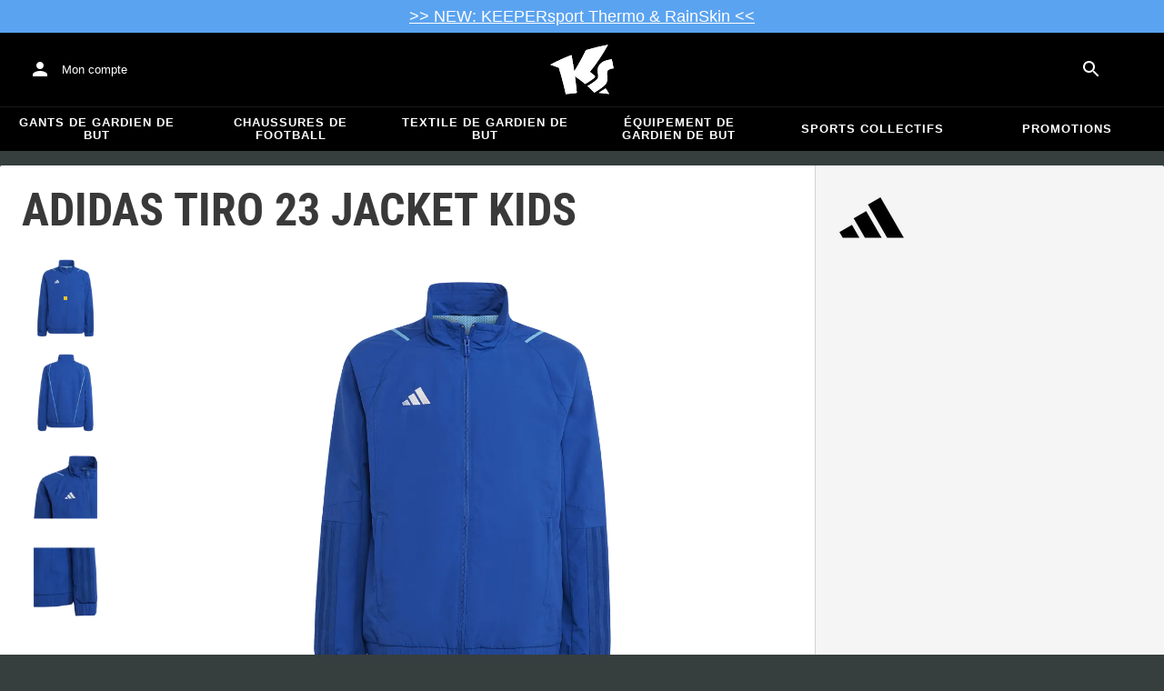

--- FILE ---
content_type: text/html; charset=utf-8
request_url: https://www.keepersport.fr/vestes-adidas-tiro-23-jacket-kids-4.html
body_size: 26696
content:
<!DOCTYPE html>
<html lang="fr-FR">
<head>
    <meta charset="utf-8">

<!-- 
	This website is powered by TYPO3 - inspiring people to share!
	TYPO3 is a free open source Content Management Framework initially created by Kasper Skaarhoj and licensed under GNU/GPL.
	TYPO3 is copyright 1998-2026 of Kasper Skaarhoj. Extensions are copyright of their respective owners.
	Information and contribution at https://typo3.org/
-->


<title>adidas Tiro 23 Jacket Kids - Bleu</title>
<meta name="generator" content="TYPO3 CMS">
<meta name="viewport" content="width=device-width, initial-scale=1">
<meta name="description" content="• Vestes
• Marque: adidas
• Couleur: Bleu
• Caractéristiques - Textiles: Respirabilité, Confort, Lumineux, Échauffement
• Types de manches: Manches longues
•…">
<meta property="og:description" content="• Vestes
• Marque: adidas
• Couleur: Bleu
• Caractéristiques - Textiles: Respirabilité, Confort, Lumineux, Échauffement
• Types de manches: Manches longues
• Poches: Latérales incurvées
• Fermetures: 1/1, Fermeture éclair
• Col montant
• Formes: Classique
• Inserts Mesh: Intégral">
<meta property="og:title" content="adidas Tiro 23 Jacket Kids - Bleu">
<meta property="og:image" content="https://images.keepersport.net/[base64]">
<meta property="og:type" content="product">
<meta property="og:url" content="https://www.keepersport.fr/vestes-adidas-tiro-23-jacket-kids-4.html">
<meta name="twitter:card" content="summary">
<meta name="format-detection" content="telephone=no">
<meta name="apple-mobile-web-app-title" content="KEEPERsport - directly from the ❤️ of goalkeeping">
<meta name="mobile-web-app-capable" content="yes">
<meta name="apple-mobile-web-app-status-bar-style" content="black-translucent">
<meta name="theme-color" content="#222221">
<meta name="og:sitename" content="KEEPERSport">



<style>input[type=text],input:not([type]),input[type=search],input[type=email],input[type=date]{font-size:16px}.header-deals{background-color:#d83958;font-size:1.1em;color:#fff;text-align:center;font-family:Impact,sans-serif;padding:5px;display:none}.header-deals a{color:inherit;text-decoration:underline}.header-deals.show{display:block}.header-deals .mobile{display:none}@media(max-width:1000px){.header-deals .dtop{display:none}.header-deals .mobile{display:block}}
</style>
<style>#header-deal-6970394565170 { background-color: #5aa3f0;}
#header-deal-6970394565170 { color: #ffffff;}</style>
<style>article,aside,details,figcaption,figure,footer,header,hgroup,main,nav,section,summary{display:block}audio,canvas,video{display:inline-block}audio:not([controls]){display:none;height:0}[hidden]{display:none}html,button,input,select,textarea{font-family:sans-serif}body{margin:0}a:focus{outline:thin dotted}a:active,a:hover{outline:0}h1{font-size:2em;margin:.67em 0}h2{font-size:1.5em;margin:.83em 0}h3{font-size:1.17em;margin:1em 0}h4{font-size:1em;margin:1.33em 0}h5{font-size:.83em;margin:1.67em 0}h6{font-size:.67em;margin:2.33em 0}abbr[title]{border-bottom:1px dotted}b,strong{font-weight:700}blockquote{margin:1em 40px}dfn{font-style:italic}hr{-moz-box-sizing:content-box;box-sizing:content-box;height:0}mark{background:#ff0;color:#000}p,pre{margin:1em 0}code,kbd,pre,samp{font-family:monospace,serif;_font-family:"courier new",monospace;font-size:1em}pre{white-space:pre;white-space:pre-wrap;word-wrap:break-word}q{quotes:none}q:before,q:after{content:"";content:none}small{font-size:80%}sub,sup{font-size:75%;line-height:0;position:relative;vertical-align:baseline}sup{top:-.5em}sub{bottom:-.25em}dl,menu,ol,ul{margin:1em 0}dd{margin:0 0 0 40px}menu,ol,ul{padding:0 0 0 40px}nav ul,nav ol{list-style:none;list-style-image:none}img{border:0;-ms-interpolation-mode:bicubic}svg:not(:root){overflow:hidden}figure{margin:0}form{margin:0}fieldset{border:1px solid #c0c0c0;margin:0 2px;padding:.35em .625em .75em}legend{border:0;padding:0;white-space:normal}button,input,select,textarea{font-size:100%;margin:0;vertical-align:baseline}button,input{line-height:normal}button,select{text-transform:none}button,html input[type=button],input[type=reset],input[type=submit]{-webkit-appearance:button;cursor:pointer}button[disabled],html input[disabled]{cursor:default}input[type=checkbox],input[type=radio]{box-sizing:border-box;padding:0}input[type=search]{-webkit-appearance:textfield;-moz-box-sizing:content-box;-webkit-box-sizing:content-box;box-sizing:content-box}button::-moz-focus-inner,input::-moz-focus-inner{border:0;padding:0}textarea{overflow:auto;vertical-align:top}table{border-collapse:collapse;border-spacing:0}input[type=text],input:not([type]),input[type=search],input[type=email],input[type=date]{font-size:16px}form.newsletter select{background-color:#ebedec;border:solid 2px #bbbcbc;padding:5px}@font-face{font-family:Roboto Condensed;font-style:normal;font-weight:700;font-display:swap;src:local("RobotoCondensed-Bold"),url(/dist/assets/roboto-condensed-v16-latin-700-CyFSMPps.woff2) format("woff2"),url(/dist/assets/roboto-condensed-v16-latin-700-BI0KFzS-.woff) format("woff");unicode-range:U+000-5FF}@font-face{font-family:Roboto Condensed;font-style:normal;font-weight:700;font-display:auto;src:local("RobotoCondensed-Bold"),url(/dist/assets/roboto-condensed-v16-greek-700-Cu7DrnCr.woff2) format("woff2"),url(/dist/assets/roboto-condensed-v16-greek-700-BPjgNALr.woff) format("woff");unicode-range:U+0370-03FF}html{font-size:62.5%}html body{--spacing: 8px;--theme-color: #efc527;--theme-color-text: white;--sale-badge-color: #eec528;--sale-badge-font-color: white;--new-badge-color: rgba(55, 62, 62, .8);--preorder-badge-color: rgba(55, 62, 62, .8);--dark-bg: #1d1d1d;--dark-bg-text: white;--text: #393939;--scale: 1.25;--fs-xs: calc(var(--fs-sm) / var(--scale));--fs-sm: 16px;--fs-md: calc(var(--fs-sm) * var(--scale));--fs-lg: calc(var(--fs-md) * var(--scale));--fs-xl: calc(var(--fs-lg) * var(--scale));--br-sm: 2px;--br-md: calc(var(--br-sm) * 2);--br-lg: calc(var(--br-md) * 2);--fw-normal: 400;--fw-bold: 600;line-height:1.5;font-size:16px;font-size:1.6rem;font-family:arial,sans-serif;background-color:#373e3e}html body ul,html body li{padding:0;margin:0;list-style-type:none}html body img{max-width:100%;margin:0 auto}html body{font-size:var(--default-font-size);display:flex;flex-direction:column;align-items:stretch;--default-spacing: 24px;--default-font-size: 16px;--mdc-theme-primary: #efc527}html body.no-scrolling{overflow:hidden}@media(max-width:600px){html body{--default-spacing: 12px;--default-font-size: 14px}}html body.bare .navigation-wrapper{display:none}@media screen and (max-width:1000px){html body.bare .maincontent-wrapper{margin-top:0}}html body.bare #contact h4{display:none}html body.bare #contact>li{width:auto}html body.bare #contact ul{overflow:hidden}html body.bare #contact ul li{float:left;width:auto;margin-right:1em;margin-bottom:0}a{text-decoration:none;color:#979ea0}a:hover{color:#b89500;text-decoration:none}*{box-sizing:border-box}.maincontent-wrapper{max-width:1500px;max-width:150rem;margin:0 auto;overflow:hidden;overflow:visible;flex:1;width:100%}.header-background{position:absolute;top:0;left:0;height:91px;width:100%;background-color:#000}.two-columns{display:-webkit-box;display:-webkit-flex;display:-moz-flex;display:-ms-flexbox;display:flex}.two-columns div:nth-child(1){width:30%}.two-columns div:nth-child(2){padding-left:1em;-webkit-box-flex:1;-webkit-flex:1;-moz-box-flex:1;-moz-flex:1;-ms-flex:1;flex:1}.menu-overlay{display:none;position:fixed;inset:0;background:#373f3e;opacity:.5;z-index:900}select{background-color:#ebedec;border:solid 2px #bbbcbc;padding:8px}html,body{min-height:100vh}.content-page{margin-bottom:20px}.content-page main{max-width:1500px;max-width:150rem;margin-left:auto;margin-right:auto;overflow:hidden;padding:20px}@media screen and (max-width:1000px){.content-page main{padding:24px}}@media screen and (max-width:500px){.content-page main{padding:16px}}table{width:100%}th{text-align:left}td.number,th.number{text-align:right;padding:.3em .5em}.custom-background{background-color:var(--custom-background-color, #fff)}.custom-background b,.custom-background h2,.custom-background a:hover .text{color:var(--custom-highlight-color, #b89500)}main.startpage{min-width:800px;max-width:1500px;max-width:150rem;margin:0 auto;overflow:hidden;padding:20px;padding:2rem}@media screen and (max-width:1000px){main.startpage{min-width:0}}.width-limiter{max-width:1500px;max-width:150rem;margin-left:auto;margin-right:auto;overflow:hidden}.header-wrapper{padding:0 20px}.footer_block_section{max-width:1500px;max-width:150rem;margin-left:auto;margin-right:auto;overflow:hidden;overflow:visible}.navigation-wrapper+.bgwhite{margin-top:20px}.navigation-wrapper+.maincontent-wrapper{margin-top:20px}@media screen and (max-width:1000px){.navigation-wrapper+.maincontent-wrapper{margin-top:0}}aside{background-color:#fff;width:25%;margin-left:20px}h1{font-family:Roboto Condensed,sans-serif;font-weight:700;text-transform:uppercase;font-size:50px;line-height:1.2;padding:8px 0;padding:.8rem 0;margin:0}h2{margin-top:0;margin-bottom:.5rem;padding:0;font-size:1.44em;font-weight:700;text-transform:uppercase;line-height:1.2}.csc-default h2,.tabcontent h2{font-family:Roboto Condensed,sans-serif;font-weight:700;font-size:50px}@media screen and (max-width:1000px){.csc-default h2,.tabcontent h2{font-size:2.48832rem}}.wide.full{max-width:2500px}.wide.full .csc-default h2.ce-header{margin-left:calc((100vw - 1500px)/2 + 20px);line-height:1}@media screen and (max-width:1500px){.wide.full .csc-default h2.ce-header{margin-left:20px}}h3{padding:0;margin:0 0 .5em;text-transform:uppercase;font-size:.875em}main{color:var(--custom-text-color, #393939);background-color:#fff}main.wide{width:100%}main.product-view,main.startpage{background-color:transparent}main .contentwrapper{padding:0 20px 40px;padding:0 2rem 4rem}main .contentwrapper.nopadding{padding:0}main.full-width{max-width:none;width:auto}main.limited{max-width:1500px;max-width:150rem;margin:20px auto;overflow:hidden}.aspect-ratio-parent{position:relative}.aspect-ratio-parent>*{position:absolute;inset:0;object-fit:cover}.header-wrapper a,[role=navigation] a{color:#fff}.header-wrapper{background-color:#000;width:100%;position:static;top:28.8px;left:0;z-index:1290;height:50px}.header-wrapper.tall{will-change:height;transition:none;height:80.64px}.header-wrapper.tall .logo{will-change:margin;transition:none;background-image:url("data:image/svg+xml,%3csvg%20xmlns='http://www.w3.org/2000/svg'%20viewBox='82%20112%20267%20209'%3e%3cdefs%3e%3cstyle%3e.cls-1{fill:%23fff;stroke-width:0}%3c/style%3e%3c/defs%3e%3cpath%20class='cls-1'%20d='M212.01%20263.47c1.23.97%202.4%201.9%203.52%202.78%205.12%204.04%209.2%207.27%2012.88%2010.56.23.21.57.24.83.08%204.99-2.96%2024.2-14.55%2035.9-24.01%202.23-1.8%203.84-3.54%204.78-5.18.9-1.56.27-3.66-.85-4.78-7.73-7.72-20.02-16.19-20.14-16.27l-.76-.52.59-.71c27.35-33.15%2052.02-69.81%2075.39-112.04.2-.36-.11-.79-.51-.71-30.97%205.84-61.62%2013.27-91.13%2022.08-.19.06-.35.19-.44.38a917.908%20917.908%200%200%201-31.62%2059.63%20900.881%20900.881%200%200%201-16.28%2027.13l-1.22%201.95-.34-2.27c-1.92-12.9-3.99-25.88-6.17-38.57-1.53-9.01-3.14-18.07-4.79-26.95a.47.47%200%200%200-.64-.36%20785.66%20785.66%200%200%200-29.2%2011.9c-10.92%204.68-21.87%209.7-32.54%2014.9-8.92%204.34-17.62%208.79-25.9%2013.23-.37.2-.31.74.09.86%2011.62%203.46%2023.28%207.62%2034.69%2012.38l.37.15.12.38c7.71%2025.08%2014.8%2050.84%2021.08%2076.57%202.66%2010.94%205.24%2022.08%207.65%2033.12.07.3.35.5.65.46%201.41-.18%202.83-.37%204.27-.55l1.52-.19c14.3-1.76%2027.24-3.1%2039.52-4.07.33-.03.57-.31.54-.64-.8-8.79-1.7-17.7-2.76-27.21-1.31-11.95-2.98-25.56-4.96-40.45l-.25-1.85%201.55%201.04c2.92%201.95%2015.63%2010.68%2024.56%2017.77'/%3e%3cpath%20class='cls-1'%20d='M212.01%20263.47c1.23.97%202.4%201.9%203.52%202.78%205.12%204.04%209.2%207.27%2012.88%2010.56.23.21.57.24.83.08%204.99-2.96%2024.2-14.55%2035.9-24.01%202.23-1.8%203.84-3.54%204.78-5.18.9-1.56.27-3.66-.85-4.78-7.73-7.72-20.02-16.19-20.14-16.27l-.76-.52.59-.71c27.35-33.15%2052.02-69.81%2075.39-112.04.2-.36-.11-.79-.51-.71-30.97%205.84-61.62%2013.27-91.13%2022.08-.19.06-.35.19-.44.38a917.908%20917.908%200%200%201-31.62%2059.63%20900.881%20900.881%200%200%201-16.28%2027.13l-1.22%201.95-.34-2.27c-1.92-12.9-3.99-25.88-6.17-38.57-1.53-9.01-3.14-18.07-4.79-26.95a.47.47%200%200%200-.64-.36%20785.66%20785.66%200%200%200-29.2%2011.9c-10.92%204.68-21.87%209.7-32.54%2014.9-8.92%204.34-17.62%208.79-25.9%2013.23-.37.2-.31.74.09.86%2011.62%203.46%2023.28%207.62%2034.69%2012.38l.37.15.12.38c7.71%2025.08%2014.8%2050.84%2021.08%2076.57%202.66%2010.94%205.24%2022.08%207.65%2033.12.07.3.35.5.65.46%201.41-.18%202.83-.37%204.27-.55l1.52-.19c14.3-1.76%2027.24-3.1%2039.52-4.07.33-.03.57-.31.54-.64-.8-8.79-1.7-17.7-2.76-27.21-1.31-11.95-2.98-25.56-4.96-40.45l-.25-1.85%201.55%201.04c2.92%201.95%2015.63%2010.68%2024.56%2017.77m74.85%2050.21c-.38.26-.22.85.24.88%205.13.27%2014.18.84%2022.33%201.82%207.82.95%2015.27%202.13%2019.08%202.77.39.07.69-.35.51-.7-4.68-9.11-9.57-16.23-14.23-22.73a.477.477%200%200%200-.65-.13c-4.31%202.81-20.19%2013.37-27.28%2018.09'/%3e%3cpath%20class='cls-1'%20d='M286.86%20313.7c-.38.26-.22.85.24.88%205.13.27%2014.18.84%2022.33%201.82%207.82.95%2015.27%202.13%2019.08%202.77.39.07.69-.35.51-.7-4.68-9.11-9.57-16.23-14.23-22.73a.477.477%200%200%200-.65-.13c-4.31%202.81-20.19%2013.37-27.28%2018.09m53.99-139.82a.48.48%200%200%200-.52-.38c-25.38%203.02-42.89%2011.01-52.07%2023.74-8.56%2011.87-8.01%2025.56-6.04%2034.95%202.48%2012.37%202.42%2019.44-4.63%2026.12-7.55%207.21-21.94%2017.3-38.6%2027.06-.28.16-.32.54-.08.75%2012.55%2011.23%2024.1%2023.22%2027.46%2027.02.15.17.4.21.59.09%2015-8.73%2027.99-17.58%2038.61-26.3%2012.16-9.99%2016.06-17.94%2016.06-32.75%200-4.67-.32-8.97-.6-12.77-1.23-16.57-1.98-26.61%2026.44-30.07.27-.03.46-.29.41-.55l-7.03-36.93Z'/%3e%3cpath%20class='cls-1'%20d='M340.85%20173.88a.48.48%200%200%200-.52-.38c-25.38%203.02-42.89%2011.01-52.07%2023.74-8.56%2011.87-8.01%2025.56-6.04%2034.95%202.48%2012.37%202.42%2019.44-4.63%2026.12-7.55%207.21-21.94%2017.3-38.6%2027.06-.28.16-.32.54-.08.75%2012.55%2011.23%2024.1%2023.22%2027.46%2027.02.15.17.4.21.59.09%2015-8.73%2027.99-17.58%2038.61-26.3%2012.16-9.99%2016.06-17.94%2016.06-32.75%200-4.67-.32-8.97-.6-12.77-1.23-16.57-1.98-26.61%2026.44-30.07.27-.03.46-.29.41-.55l-7.03-36.93Z'/%3e%3c/svg%3e")}@media(max-width:1000px){.header-wrapper.tall{height:96px;position:relative}.header-wrapper.tall .logo{position:static;width:auto;background-image:url("data:image/svg+xml,%3csvg%20xmlns='http://www.w3.org/2000/svg'%20viewBox='82%20112%20267%20209'%3e%3cdefs%3e%3cstyle%3e.cls-1{fill:%23fff;stroke-width:0}%3c/style%3e%3c/defs%3e%3cpath%20class='cls-1'%20d='M212.01%20263.47c1.23.97%202.4%201.9%203.52%202.78%205.12%204.04%209.2%207.27%2012.88%2010.56.23.21.57.24.83.08%204.99-2.96%2024.2-14.55%2035.9-24.01%202.23-1.8%203.84-3.54%204.78-5.18.9-1.56.27-3.66-.85-4.78-7.73-7.72-20.02-16.19-20.14-16.27l-.76-.52.59-.71c27.35-33.15%2052.02-69.81%2075.39-112.04.2-.36-.11-.79-.51-.71-30.97%205.84-61.62%2013.27-91.13%2022.08-.19.06-.35.19-.44.38a917.908%20917.908%200%200%201-31.62%2059.63%20900.881%20900.881%200%200%201-16.28%2027.13l-1.22%201.95-.34-2.27c-1.92-12.9-3.99-25.88-6.17-38.57-1.53-9.01-3.14-18.07-4.79-26.95a.47.47%200%200%200-.64-.36%20785.66%20785.66%200%200%200-29.2%2011.9c-10.92%204.68-21.87%209.7-32.54%2014.9-8.92%204.34-17.62%208.79-25.9%2013.23-.37.2-.31.74.09.86%2011.62%203.46%2023.28%207.62%2034.69%2012.38l.37.15.12.38c7.71%2025.08%2014.8%2050.84%2021.08%2076.57%202.66%2010.94%205.24%2022.08%207.65%2033.12.07.3.35.5.65.46%201.41-.18%202.83-.37%204.27-.55l1.52-.19c14.3-1.76%2027.24-3.1%2039.52-4.07.33-.03.57-.31.54-.64-.8-8.79-1.7-17.7-2.76-27.21-1.31-11.95-2.98-25.56-4.96-40.45l-.25-1.85%201.55%201.04c2.92%201.95%2015.63%2010.68%2024.56%2017.77'/%3e%3cpath%20class='cls-1'%20d='M212.01%20263.47c1.23.97%202.4%201.9%203.52%202.78%205.12%204.04%209.2%207.27%2012.88%2010.56.23.21.57.24.83.08%204.99-2.96%2024.2-14.55%2035.9-24.01%202.23-1.8%203.84-3.54%204.78-5.18.9-1.56.27-3.66-.85-4.78-7.73-7.72-20.02-16.19-20.14-16.27l-.76-.52.59-.71c27.35-33.15%2052.02-69.81%2075.39-112.04.2-.36-.11-.79-.51-.71-30.97%205.84-61.62%2013.27-91.13%2022.08-.19.06-.35.19-.44.38a917.908%20917.908%200%200%201-31.62%2059.63%20900.881%20900.881%200%200%201-16.28%2027.13l-1.22%201.95-.34-2.27c-1.92-12.9-3.99-25.88-6.17-38.57-1.53-9.01-3.14-18.07-4.79-26.95a.47.47%200%200%200-.64-.36%20785.66%20785.66%200%200%200-29.2%2011.9c-10.92%204.68-21.87%209.7-32.54%2014.9-8.92%204.34-17.62%208.79-25.9%2013.23-.37.2-.31.74.09.86%2011.62%203.46%2023.28%207.62%2034.69%2012.38l.37.15.12.38c7.71%2025.08%2014.8%2050.84%2021.08%2076.57%202.66%2010.94%205.24%2022.08%207.65%2033.12.07.3.35.5.65.46%201.41-.18%202.83-.37%204.27-.55l1.52-.19c14.3-1.76%2027.24-3.1%2039.52-4.07.33-.03.57-.31.54-.64-.8-8.79-1.7-17.7-2.76-27.21-1.31-11.95-2.98-25.56-4.96-40.45l-.25-1.85%201.55%201.04c2.92%201.95%2015.63%2010.68%2024.56%2017.77m74.85%2050.21c-.38.26-.22.85.24.88%205.13.27%2014.18.84%2022.33%201.82%207.82.95%2015.27%202.13%2019.08%202.77.39.07.69-.35.51-.7-4.68-9.11-9.57-16.23-14.23-22.73a.477.477%200%200%200-.65-.13c-4.31%202.81-20.19%2013.37-27.28%2018.09'/%3e%3cpath%20class='cls-1'%20d='M286.86%20313.7c-.38.26-.22.85.24.88%205.13.27%2014.18.84%2022.33%201.82%207.82.95%2015.27%202.13%2019.08%202.77.39.07.69-.35.51-.7-4.68-9.11-9.57-16.23-14.23-22.73a.477.477%200%200%200-.65-.13c-4.31%202.81-20.19%2013.37-27.28%2018.09m53.99-139.82a.48.48%200%200%200-.52-.38c-25.38%203.02-42.89%2011.01-52.07%2023.74-8.56%2011.87-8.01%2025.56-6.04%2034.95%202.48%2012.37%202.42%2019.44-4.63%2026.12-7.55%207.21-21.94%2017.3-38.6%2027.06-.28.16-.32.54-.08.75%2012.55%2011.23%2024.1%2023.22%2027.46%2027.02.15.17.4.21.59.09%2015-8.73%2027.99-17.58%2038.61-26.3%2012.16-9.99%2016.06-17.94%2016.06-32.75%200-4.67-.32-8.97-.6-12.77-1.23-16.57-1.98-26.61%2026.44-30.07.27-.03.46-.29.41-.55l-7.03-36.93Z'/%3e%3cpath%20class='cls-1'%20d='M340.85%20173.88a.48.48%200%200%200-.52-.38c-25.38%203.02-42.89%2011.01-52.07%2023.74-8.56%2011.87-8.01%2025.56-6.04%2034.95%202.48%2012.37%202.42%2019.44-4.63%2026.12-7.55%207.21-21.94%2017.3-38.6%2027.06-.28.16-.32.54-.08.75%2012.55%2011.23%2024.1%2023.22%2027.46%2027.02.15.17.4.21.59.09%2015-8.73%2027.99-17.58%2038.61-26.3%2012.16-9.99%2016.06-17.94%2016.06-32.75%200-4.67-.32-8.97-.6-12.77-1.23-16.57-1.98-26.61%2026.44-30.07.27-.03.46-.29.41-.55l-7.03-36.93Z'/%3e%3c/svg%3e");background-size:contain;flex:1;height:40px;align-self:center;margin:0 0 0 72px}body:not(.bare) .header-wrapper.tall:after{display:none}body:not(.bare) .header-wrapper.tall .logo{display:block}.header-wrapper.tall .cart-and-search{flex:0 0 auto}.header-wrapper.tall [role=banner]:before{content:"";width:112px;flex:0 0 auto}body.bare .header-wrapper.tall [role=banner]:after,body .header-wrapper.tall [role=banner]:after{display:none}.header-wrapper.tall .navigation-toggle{top:24px}}@media(max-width:600px){.header-wrapper.tall body.tall{height:84px}.header-wrapper.tall body.tall .logo{margin:0 0 0 72px}body .header-wrapper.tall{height:84px}.header-wrapper.tall .navigation-toggle{top:18px}.header-wrapper.tall [role=banner]:before{display:none}.header-wrapper.tall .logo{background-position:left center}}@media(max-width:500px){.header-wrapper.tall .navigation-toggle{top:18px}}.header-wrapper+.navigation-wrapper{margin-top:0}@media(max-width:1000px){.header-wrapper{top:0}}[role=banner][role=banner]{overflow:visible}[role=banner]{font-size:13px;font-size:1.3rem;min-width:800px;max-width:1500px;max-width:150rem;margin:0 auto;overflow:hidden;background-color:transparent;height:100%;display:flex;justify-content:flex-start;align-items:center;position:relative}[role=banner] .header-contact,[role=banner] .cart-and-search{flex:1 0}[role=banner] .logo{order:20;background:url("data:image/svg+xml,%3csvg%20xmlns='http://www.w3.org/2000/svg'%20viewBox='82%20112%20267%20209'%3e%3cdefs%3e%3cstyle%3e.cls-1{fill:%23fff;stroke-width:0}%3c/style%3e%3c/defs%3e%3cpath%20class='cls-1'%20d='M212.01%20263.47c1.23.97%202.4%201.9%203.52%202.78%205.12%204.04%209.2%207.27%2012.88%2010.56.23.21.57.24.83.08%204.99-2.96%2024.2-14.55%2035.9-24.01%202.23-1.8%203.84-3.54%204.78-5.18.9-1.56.27-3.66-.85-4.78-7.73-7.72-20.02-16.19-20.14-16.27l-.76-.52.59-.71c27.35-33.15%2052.02-69.81%2075.39-112.04.2-.36-.11-.79-.51-.71-30.97%205.84-61.62%2013.27-91.13%2022.08-.19.06-.35.19-.44.38a917.908%20917.908%200%200%201-31.62%2059.63%20900.881%20900.881%200%200%201-16.28%2027.13l-1.22%201.95-.34-2.27c-1.92-12.9-3.99-25.88-6.17-38.57-1.53-9.01-3.14-18.07-4.79-26.95a.47.47%200%200%200-.64-.36%20785.66%20785.66%200%200%200-29.2%2011.9c-10.92%204.68-21.87%209.7-32.54%2014.9-8.92%204.34-17.62%208.79-25.9%2013.23-.37.2-.31.74.09.86%2011.62%203.46%2023.28%207.62%2034.69%2012.38l.37.15.12.38c7.71%2025.08%2014.8%2050.84%2021.08%2076.57%202.66%2010.94%205.24%2022.08%207.65%2033.12.07.3.35.5.65.46%201.41-.18%202.83-.37%204.27-.55l1.52-.19c14.3-1.76%2027.24-3.1%2039.52-4.07.33-.03.57-.31.54-.64-.8-8.79-1.7-17.7-2.76-27.21-1.31-11.95-2.98-25.56-4.96-40.45l-.25-1.85%201.55%201.04c2.92%201.95%2015.63%2010.68%2024.56%2017.77'/%3e%3cpath%20class='cls-1'%20d='M212.01%20263.47c1.23.97%202.4%201.9%203.52%202.78%205.12%204.04%209.2%207.27%2012.88%2010.56.23.21.57.24.83.08%204.99-2.96%2024.2-14.55%2035.9-24.01%202.23-1.8%203.84-3.54%204.78-5.18.9-1.56.27-3.66-.85-4.78-7.73-7.72-20.02-16.19-20.14-16.27l-.76-.52.59-.71c27.35-33.15%2052.02-69.81%2075.39-112.04.2-.36-.11-.79-.51-.71-30.97%205.84-61.62%2013.27-91.13%2022.08-.19.06-.35.19-.44.38a917.908%20917.908%200%200%201-31.62%2059.63%20900.881%20900.881%200%200%201-16.28%2027.13l-1.22%201.95-.34-2.27c-1.92-12.9-3.99-25.88-6.17-38.57-1.53-9.01-3.14-18.07-4.79-26.95a.47.47%200%200%200-.64-.36%20785.66%20785.66%200%200%200-29.2%2011.9c-10.92%204.68-21.87%209.7-32.54%2014.9-8.92%204.34-17.62%208.79-25.9%2013.23-.37.2-.31.74.09.86%2011.62%203.46%2023.28%207.62%2034.69%2012.38l.37.15.12.38c7.71%2025.08%2014.8%2050.84%2021.08%2076.57%202.66%2010.94%205.24%2022.08%207.65%2033.12.07.3.35.5.65.46%201.41-.18%202.83-.37%204.27-.55l1.52-.19c14.3-1.76%2027.24-3.1%2039.52-4.07.33-.03.57-.31.54-.64-.8-8.79-1.7-17.7-2.76-27.21-1.31-11.95-2.98-25.56-4.96-40.45l-.25-1.85%201.55%201.04c2.92%201.95%2015.63%2010.68%2024.56%2017.77m74.85%2050.21c-.38.26-.22.85.24.88%205.13.27%2014.18.84%2022.33%201.82%207.82.95%2015.27%202.13%2019.08%202.77.39.07.69-.35.51-.7-4.68-9.11-9.57-16.23-14.23-22.73a.477.477%200%200%200-.65-.13c-4.31%202.81-20.19%2013.37-27.28%2018.09'/%3e%3cpath%20class='cls-1'%20d='M286.86%20313.7c-.38.26-.22.85.24.88%205.13.27%2014.18.84%2022.33%201.82%207.82.95%2015.27%202.13%2019.08%202.77.39.07.69-.35.51-.7-4.68-9.11-9.57-16.23-14.23-22.73a.477.477%200%200%200-.65-.13c-4.31%202.81-20.19%2013.37-27.28%2018.09m53.99-139.82a.48.48%200%200%200-.52-.38c-25.38%203.02-42.89%2011.01-52.07%2023.74-8.56%2011.87-8.01%2025.56-6.04%2034.95%202.48%2012.37%202.42%2019.44-4.63%2026.12-7.55%207.21-21.94%2017.3-38.6%2027.06-.28.16-.32.54-.08.75%2012.55%2011.23%2024.1%2023.22%2027.46%2027.02.15.17.4.21.59.09%2015-8.73%2027.99-17.58%2038.61-26.3%2012.16-9.99%2016.06-17.94%2016.06-32.75%200-4.67-.32-8.97-.6-12.77-1.23-16.57-1.98-26.61%2026.44-30.07.27-.03.46-.29.41-.55l-7.03-36.93Z'/%3e%3cpath%20class='cls-1'%20d='M340.85%20173.88a.48.48%200%200%200-.52-.38c-25.38%203.02-42.89%2011.01-52.07%2023.74-8.56%2011.87-8.01%2025.56-6.04%2034.95%202.48%2012.37%202.42%2019.44-4.63%2026.12-7.55%207.21-21.94%2017.3-38.6%2027.06-.28.16-.32.54-.08.75%2012.55%2011.23%2024.1%2023.22%2027.46%2027.02.15.17.4.21.59.09%2015-8.73%2027.99-17.58%2038.61-26.3%2012.16-9.99%2016.06-17.94%2016.06-32.75%200-4.67-.32-8.97-.6-12.77-1.23-16.57-1.98-26.61%2026.44-30.07.27-.03.46-.29.41-.55l-7.03-36.93Z'/%3e%3c/svg%3e") no-repeat center;background-size:contain;width:300px;text-indent:-9999px;align-self:stretch;margin:12.5px 0}[role=banner] .header-placeholder{position:static;float:right;width:40px;height:40px}[role=banner] .header-contact{order:10;display:flex;align-items:center;overflow:visible}[role=banner] .header-contact>*{float:left}[role=banner] .header-contact a.account-overview-link{display:flex;height:48px;background:url("data:image/svg+xml,%3csvg%20xmlns='http://www.w3.org/2000/svg'%20width='24'%20height='24'%20viewBox='0%200%2024%2024'%3e%3cpath%20d='M12%2012c2.21%200%204-1.79%204-4s-1.79-4-4-4-4%201.79-4%204%201.79%204%204%204zm0%202c-2.67%200-8%201.34-8%204v2h16v-2c0-2.66-5.33-4-8-4z'%20fill='white'/%3e%3c/svg%3e") no-repeat center;background-position-x:12px;background-position-y:12px;align-items:center;padding-left:48px;padding-right:16px;border-radius:4px}[role=banner] .header-contact a.account-overview-link:hover{background-color:#fff2}[role=banner] .cart-and-search{order:30;display:flex;justify-content:flex-end;gap:8px}[role=banner] .searchbox-wrapper{order:-10}[role=banner] .locale-selector{order:-20}[role=banner] .header-login-basket{display:flex;align-items:center}[role=banner]>*{float:left}body.bare [role=banner]:after{content:"";display:block;flex:1 0;order:30}@media screen and (max-width:1000px){body.bare .header-wrapper,body.bare [role=banner],body .header-wrapper,body [role=banner]{background:none}body.bare .header-wrapper,body .header-wrapper{background-color:#000;height:64px;padding-left:0;padding-right:24px;position:relative}body.bare [role=banner],body [role=banner]{padding:0;min-width:0}body.bare [role=banner] .header-contact a.account-overview-link,body.bare [role=banner] #login-wrapper,body [role=banner] .header-contact a.account-overview-link,body [role=banner] #login-wrapper{display:none}body.bare [role=banner]:after,body [role=banner]:after{content:attr(data-title);display:block;position:absolute;top:0;left:72px;color:#fff;font-size:20px;font-weight:700;font-family:arial,helvetica,sans-serif;text-transform:none;line-height:64px;max-width:calc(100vw - 168px);overflow:hidden;text-overflow:ellipsis;white-space:nowrap}[role=banner] .logo{position:absolute;top:8px;left:12px;width:48px;height:48px;margin-left:-4px;background-size:40px;margin-top:0;margin-bottom:0}body:not(.bare) [role=banner] .logo{display:none}[role=banner] .header-contact{display:none}}@media screen and (max-width:500px){body.bare .header-wrapper,body .header-wrapper{height:56px;padding-left:0;padding-right:16px;position:relative}body.bare [role=banner]:after,body [role=banner]:after{left:72px;line-height:56px;max-width:calc(100vw - 168px)}[role=banner] .logo{position:absolute;top:4px;left:12px;width:48px;height:48px;margin-left:-4px;background-size:40px;margin-top:0;margin-bottom:0}}@media screen and (max-width:370px){body [role=banner]:after,body.bare [role=banner]:after{font-size:16px}}@media screen and (max-device-width:320px)and (max-device-height:480px){body [role=banner]:after,body.bare [role=banner]:after{max-width:152px}}.navigation-toggle{display:none}.navigation-wrapper{--direct-links-anchor-padding: 9px 32px;--direct-links-flex-direction: row;--direct-links-text-transform: uppercase;position:relative;-webkit-transition:all .3s ease-out;-moz-transition:all .3s ease-out;-ms-transition:all .3s ease-out;-o-transition:all .3s ease-out;transition:all .3s ease-out;background-color:#000;color:#fff;z-index:1010;margin-bottom:16px;border-top:solid 1px rgba(255,255,255,.1)}.navigation-wrapper nav{min-width:800px;max-width:1500px;max-width:150rem;margin:0 auto;overflow:hidden;position:relative;z-index:1100;overflow:visible!important}.navigation-wrapper .navigation{width:100%}.navigation-wrapper .navigation:not(.mobile-only){display:-webkit-box;display:-webkit-flex;display:-moz-flex;display:-ms-flexbox;display:flex}.navigation-wrapper .navigation>li{-webkit-box-flex:1;-webkit-flex:1 0 0px;-moz-box-flex:1;-moz-flex:1 0 0px;-ms-flex:1 0 0px;flex:1 0 0px;text-align:center;padding:0}.navigation-wrapper .navigation>li:not(.mobile-only){display:inline-block}.navigation-wrapper .navigation>li>.menu-item{font-size:13px;line-height:14px;font-weight:700;text-transform:uppercase;letter-spacing:1px;cursor:pointer;padding:9px 1em;height:48px;display:flex;align-items:center;justify-content:center;border-top:solid 4px transparent;border-bottom:solid 4px transparent;background:none;color:inherit;border-left:none;border-right:none}.navigation-wrapper .navigation>li>.menu-item:focus{outline:none}.navigation-wrapper .navigation>li>.menu-item:hover{color:#fff;border-bottom-color:#fff}@media screen and (max-width:1000px){.navigation-wrapper .navigation>li:not(.mobile-only):first-child:before{display:none}.navigation-toggle{display:block;position:absolute;top:9px;left:12px;z-index:2500;width:48px;height:48px;margin-left:-4px;background:url("data:image/svg+xml,%3csvg%20xmlns='http://www.w3.org/2000/svg'%20width='24'%20height='24'%20viewBox='0%200%2024%2024'%3e%3cpath%20d='M3%2018h18v-2H3v2zm0-5h18v-2H3v2zm0-7v2h18V6H3z'%20fill='white'/%3e%3c/svg%3e") center no-repeat;text-indent:-9999px;border:none}.bare .navigation-toggle,.navigation-wrapper{display:none}.navigation-open{overflow:hidden}}@media screen and (max-width:500px){.navigation-toggle{top:5px}.bare .navigation-toggle{display:none}}.mobile-menu{transition:transform .3s ease,opacity .3s ease}body:not(.navigation-open) .mobile-menu{transform:translate(-100vw);opacity:0}div.cmpbox div *{font-family:Roboto Condensed,sans-serif}form.newsletter .form-row,form.newsletter label,form.newsletter .label,form.newsletter .inputs{margin:0;padding:0}form.newsletter fieldset{margin-bottom:20px}form.newsletter label,form.newsletter .label{color:inherit}form.newsletter input:not([type]),form.newsletter input[type=text],form.newsletter input[type=email],form.newsletter input[type=password],form.newsletter input[type=date],form.newsletter input[type=tel],form.newsletter textarea{line-height:1;padding:5px;background:none;border:none;border-bottom:solid 1px #efc527}form.newsletter input:not([type]):focus,form.newsletter input[type=text]:focus,form.newsletter input[type=email]:focus,form.newsletter input[type=password]:focus,form.newsletter input[type=date]:focus,form.newsletter input[type=tel]:focus,form.newsletter textarea:focus{outline:none;background-color:#efc52740}form.newsletter input:not([type]),form.newsletter input[type=text],form.newsletter input[type=email],form.newsletter input[type=password],form.newsletter input[type=date],form.newsletter input[type=tel],form.newsletter textarea{width:20em;max-width:100%}form.newsletter input[type=submit]{--button-color: #b89500;display:inline-block;min-width:64px;padding:0 8px;line-height:36px;text-transform:uppercase;font-weight:700;font-size:13px;border:none;cursor:pointer;text-align:center;background-repeat:no-repeat;background-size:24px 24px;background-color:transparent;background-image:none;color:var(--button-color);white-space:nowrap;overflow:hidden;text-overflow:ellipsis;border-radius:2px;position:relative}form.newsletter input[type=submit]:hover{background-color:#eec42814}form.newsletter input[type=submit]:after{position:absolute;inset:-12px 0}form.newsletter input[type=submit]{-webkit-transition:padding-left .3s;-moz-transition:padding-left .3s;-ms-transition:padding-left .3s;-o-transition:padding-left .3s;transition:padding-left .3s;color:#fff;background-color:#d3d3d3;color:#000}form.newsletter input[type=submit]:hover{background-color:#e0e0e0;color:#000}form.newsletter input[type=submit].loading{position:relative;padding-left:36px}form.newsletter input[type=submit].loading:before{content:"";display:block;position:absolute;top:0;left:0;width:36px;height:36px;margin-right:6px;background:url(~@images/icons/loading-1-white.svg) no-repeat center;background-size:20px}form.newsletter input[type=submit][disabled]{background:#353535;background:-moz-linear-gradient(top,#4c4c4c 0%,#1d1d1d 100%);background:-webkit-gradient(linear,left top,left bottom,color-stop(0%,#4c4c4c),color-stop(100%,#1d1d1d));background:-webkit-linear-gradient(top,#4c4c4c 0%,#1d1d1d 100%);background:-o-linear-gradient(top,#4c4c4c 0%,#1d1d1d 100%);background:-ms-linear-gradient(top,#4c4c4c 0%,#1d1d1d 100%);background:linear-gradient(to bottom,#4c4c4c,#1d1d1d);opacity:.5}form.newsletter input[type=submit]{margin:0}form.newsletter .error-bubble{margin-bottom:0;margin-top:10px;padding:5px}form.newsletter .error-bubble:after{bottom:auto;top:-7px;border-top-width:0;border-bottom-width:7px;left:5px}form.newsletter .form-row{margin-bottom:1.15em}form.newsletter .form-row.no-label .inputs{margin-left:0}form.newsletter label,form.newsletter .label,form.newsletter .inputs{float:none;width:auto;text-align:left}form.newsletter label,form.newsletter .label,form.newsletter .inputs,form.newsletter .form-row.submit{padding:.3em}form.newsletter label,form.newsletter .label{margin:0;padding-bottom:0}form.newsletter input:not([type]),form.newsletter input[type=text],form.newsletter input[type=email],form.newsletter input[type=password],form.newsletter input[type=date],form.newsletter input[type=tel],form.newsletter textarea{background-color:#ebedec;border:solid 2px #bbbcbc}form.newsletter input:not([type]):focus,form.newsletter input[type=text]:focus,form.newsletter input[type=email]:focus,form.newsletter input[type=password]:focus,form.newsletter input[type=date]:focus,form.newsletter input[type=tel]:focus,form.newsletter textarea:focus{background-color:#ebedec}form.newsletter input:not([type]),form.newsletter input[type=text],form.newsletter input[type=email],form.newsletter input[type=password],form.newsletter input[type=date],form.newsletter input[type=tel],form.newsletter textarea{width:50ch;max-width:100%}form.newsletter{margin-bottom:20px}form.newsletter.loading{position:relative}form.newsletter.loading>*{filter:grayscale(1)}form.newsletter.loading:before{content:"";display:block;position:absolute;inset:0;background:#ffffff80 url([data-uri]) no-repeat center;z-index:1100}form.newsletter .newsletter-ajax-hide{display:none}.footer_block.first{padding:10px 20px;background-color:#efc527;color:#000}.footer-newsletter{padding:0}.footer-newsletter.loading{position:relative}.footer-newsletter.loading>*{filter:grayscale(1)}.footer-newsletter.loading:before{content:"";display:block;position:absolute;inset:0;background:#ffffff80 url([data-uri]) no-repeat center;z-index:1100}.footer-newsletter{display:-webkit-box;display:-webkit-flex;display:-moz-flex;display:-ms-flexbox;display:flex;-webkit-box-align:center;-ms-flex-align:center;-webkit-align-items:center;-moz-align-items:center;align-items:center}.footer-newsletter *{display:inline-block}.footer-newsletter>*{margin-right:1ch}.footer-newsletter .newsletter-info{display:block;-webkit-box-ordinal-group:1000;-webkit-order:999;-moz-order:999;-ms-flex-order:999;order:999}.footer-newsletter label{padding-bottom:0;margin-bottom:0}.footer-newsletter input[type=email]{line-height:1;padding:5px;background:none;border:none;border-bottom:solid 1px #efc527}.footer-newsletter input[type=email]:focus{outline:none;background-color:#efc52740}.footer-newsletter input[type=email]{background-color:#ebedec;border:solid 2px #bbbcbc}.footer-newsletter input[type=email]:focus{background-color:#ebedec}.footer-newsletter input[type=email]{background-color:#1d1d1d;color:#fff}.footer-newsletter input[type=email] a:hover{color:#fff85f}.footer-newsletter input[type=email]{border-color:transparent}.footer-newsletter input[type=email]:focus{background-color:#151515}.footer-newsletter input[type=submit]{--button-color: #b89500;display:inline-block;min-width:64px;padding:0 8px;line-height:36px;text-transform:uppercase;font-weight:700;font-size:13px;border:none;cursor:pointer;text-align:center;background-repeat:no-repeat;background-size:24px 24px;background-color:transparent;background-image:none;color:var(--button-color);white-space:nowrap;overflow:hidden;text-overflow:ellipsis;border-radius:2px;position:relative}.footer-newsletter input[type=submit]:hover{background-color:#eec42814}.footer-newsletter input[type=submit]:after{position:absolute;inset:-12px 0}.footer-newsletter input[type=submit]{-webkit-transition:padding-left .3s;-moz-transition:padding-left .3s;-ms-transition:padding-left .3s;-o-transition:padding-left .3s;transition:padding-left .3s;color:#fff;background-color:#d3d3d3;color:#000}.footer-newsletter input[type=submit]:hover{background-color:#e0e0e0;color:#000}.footer-newsletter input[type=submit].loading{position:relative;padding-left:36px}.footer-newsletter input[type=submit].loading:before{content:"";display:block;position:absolute;top:0;left:0;width:36px;height:36px;margin-right:6px;background:url(~@images/icons/loading-1-white.svg) no-repeat center;background-size:20px}.footer-newsletter input[type=submit][disabled]{background:#353535;background:-moz-linear-gradient(top,#4c4c4c 0%,#1d1d1d 100%);background:-webkit-gradient(linear,left top,left bottom,color-stop(0%,#4c4c4c),color-stop(100%,#1d1d1d));background:-webkit-linear-gradient(top,#4c4c4c 0%,#1d1d1d 100%);background:-o-linear-gradient(top,#4c4c4c 0%,#1d1d1d 100%);background:-ms-linear-gradient(top,#4c4c4c 0%,#1d1d1d 100%);background:linear-gradient(to bottom,#4c4c4c,#1d1d1d);opacity:.5}footer{background-color:#1d1d1d;color:#fff}footer a:hover{color:#fff85f}footer{font-size:12px;font-size:1.2rem;clear:both}footer div a{color:#fff;text-decoration:none}footer h4{font-size:18px;font-size:1.8rem;padding:0;margin:0 0 18px 25px;margin:0 0 1.8rem 2.5rem;font-weight:400}footer ul{margin:0;padding:0}footer .footer_block{border-top:1px solid #979ea0;padding:18px 0 20px;padding:1.8rem 0 2rem;clear:left}footer .footer_block.first form .newsletter-info .newsletter-ajax-hide{display:none}footer .footer_block_section{overflow:visible;margin:auto}footer .footer_block_section>*{float:left;width:20%}footer .footer_block_section li{list-style-type:none}footer .footer_block_section li ul li{padding-left:25px;padding-left:2.5rem;margin:0 0 5px;margin:0 0 .5rem;width:100%}footer .footer_block_section li ul li.phone{background:transparent url("data:image/svg+xml,%3csvg%20xmlns='http://www.w3.org/2000/svg'%20width='24'%20height='24'%20viewBox='0%200%2024%2024'%3e%3cpath%20d='M6.62%2010.79c1.44%202.83%203.76%205.14%206.59%206.59l2.2-2.2c.27-.27.67-.36%201.02-.24%201.12.37%202.33.57%203.57.57.55%200%201%20.45%201%201V20c0%20.55-.45%201-1%201-9.39%200-17-7.61-17-17%200-.55.45-1%201-1h3.5c.55%200%201%20.45%201%201%200%201.25.2%202.45.57%203.57.11.35.03.74-.25%201.02l-2.2%202.2z'%20fill='white'/%3e%3c/svg%3e") no-repeat 5px center;background-size:contain}footer .footer_block_section li ul li.email{background:transparent url("data:image/svg+xml,%3csvg%20xmlns='http://www.w3.org/2000/svg'%20width='24'%20height='24'%20viewBox='0%200%2024%2024'%3e%3cpath%20d='M20%204H4c-1.1%200-1.99.9-1.99%202L2%2018c0%201.1.9%202%202%202h16c1.1%200%202-.9%202-2V6c0-1.1-.9-2-2-2zm0%204l-8%205-8-5V6l8%205%208-5v2z'%20fill='white'/%3e%3c/svg%3e") no-repeat 5px center;background-size:contain}footer .footer_block_section li ul li.delivery{background:transparent url("data:image/svg+xml,%3csvg%20xmlns='http://www.w3.org/2000/svg'%20width='24'%20height='24'%20viewBox='0%200%2024%2024'%3e%3cpath%20d='M20%208h-3V4H3c-1.1%200-2%20.9-2%202v11h2c0%201.66%201.34%203%203%203s3-1.34%203-3h6c0%201.66%201.34%203%203%203s3-1.34%203-3h2v-5l-3-4zM6%2018.5c-.83%200-1.5-.67-1.5-1.5s.67-1.5%201.5-1.5%201.5.67%201.5%201.5-.67%201.5-1.5%201.5zm13.5-9l1.96%202.5H17V9.5h2.5zm-1.5%209c-.83%200-1.5-.67-1.5-1.5s.67-1.5%201.5-1.5%201.5.67%201.5%201.5-.67%201.5-1.5%201.5z'%20fill='white'/%3e%3c/svg%3e") no-repeat 5px center;background-size:contain}footer .footer_block_section li ul li.payment{background:transparent url("data:image/svg+xml,%3csvg%20xmlns='http://www.w3.org/2000/svg'%20width='24'%20height='24'%20viewBox='0%200%2024%2024'%3e%3cpath%20d='M0%200h24v24h-24z'%20fill='none'/%3e%3cpath%20d='M20%204h-16c-1.11%200-1.99.89-1.99%202l-.01%2012c0%201.11.89%202%202%202h16c1.11%200%202-.89%202-2v-12c0-1.11-.89-2-2-2zm0%2014h-16v-6h16v6zm0-10h-16v-2h16v2z'%20fill='white'/%3e%3c/svg%3e") no-repeat 5px center;background-size:contain}footer .footer_block_section li ul li.whatsapp{background:transparent url([data-uri]) no-repeat 5px center;background-size:contain}footer .footer_block_section li ul li.launch-intercom{background:transparent url("data:image/svg+xml,%3csvg%20xmlns='http://www.w3.org/2000/svg'%20width='24'%20height='24'%3e%3cpath%20d='M17%2016H7v-3h10v3z'%20fill-rule='evenodd'%20fill='%232c2c2a'/%3e%3cpath%20d='M17.554%2012.618v5.642c0%20.154%200%20.154-.136.091q-1.441-.664-2.881-1.33a.557.557%200%2000-.243-.054H7.622A1.154%201.154%200%20016.474%2016a1.929%201.929%200%2001-.028-.332V6.63a.934.934%200%2001.67-.977%201.246%201.246%200%2001.317-.038h8.917a1.241%201.241%200%20011.139.982%202.61%202.61%200%2001.063.65q.001%202.684.002%205.371zm-5.687%202.864a5.8%205.8%200%20002.812-.6%205.6%205.6%200%20001.2-.823.39.39%200%2000.1-.485.4.4%200%2000-.435-.214.563.563%200%2000-.272.161%204.766%204.766%200%2001-4.014%201.08%207.659%207.659%200%2001-2.968-1.172.4.4%200%2000-.575.107.4.4%200%2000.127.561%207.949%207.949%200%20004.025%201.385z'%20fill='%23fff'%20fill-rule='evenodd'/%3e%3c/svg%3e") no-repeat 5px center;background-size:contain}footer .footer_block_section li ul.socialmedia{padding-left:25px;padding-left:2.5rem;width:150px;width:15rem}footer .footer_block_section li ul.socialmedia li{float:left;margin:0 13px 13px 0;margin:0 1.3rem 1.3rem 0;padding:0;width:auto}footer .footer_block_section li ul.socialmedia li a{display:block;width:26px;width:2.6rem;height:26px;height:2.6rem;text-indent:-60000px}footer .footer_block_section li ul.socialmedia li .facebook{background-image:url("data:image/svg+xml,%3csvg%20xmlns='http://www.w3.org/2000/svg'%20viewBox='0%200%2026%2026'%3e%3cpath%20d='m18%2014.6.7-4.7h-4.5V6.8c0-1.3.6-2.5%202.7-2.5H19v-4S17.1%200%2015.4%200c-3.7%200-6.1%202.3-6.1%206.3v3.6H5.2v4.7h4.1V26h5.1V14.6h3.8Z'%20style='fill:%23fff'/%3e%3c/svg%3e")}footer .footer_block_section li ul.socialmedia li .youtube{background-image:url("data:image/svg+xml,%3csvg%20xmlns='http://www.w3.org/2000/svg'%20viewBox='0%200%2026%2026'%3e%3cpath%20d='M25.7%209.6c0-3.1-2.5-5.6-5.6-5.6H5.8C2.8%204%20.3%206.5.3%209.6v6.6c0%203.1%202.5%205.6%205.6%205.6h14.3c3.1%200%205.6-2.5%205.6-5.6V9.6Zm-8.4%203.8-6.4%203.2c-.3.1-1.1%200-1.1-.3V9.8c0-.3.9-.5%201.1-.3l6.1%203.3c.3.1.5.5.3.7Z'%20style='fill:%23fff'/%3e%3c/svg%3e")}footer .footer_block_section li ul.socialmedia li .instagram{background-image:url("data:image/svg+xml,%3csvg%20xmlns='http://www.w3.org/2000/svg'%20viewBox='0%200%2026%2026'%3e%3cdefs%3e%3cstyle%3e.cls-1{fill:%23fff}%3c/style%3e%3c/defs%3e%3cg%20id='Ebene_1'%3e%3cpath%20class='cls-1'%20d='M19.9%204.7c-.8%200-1.5.7-1.5%201.5s.7%201.5%201.5%201.5%201.5-.7%201.5-1.5-.7-1.5-1.5-1.5ZM13.2%206.7c-3.5%200-6.4%202.9-6.4%206.4s2.9%206.4%206.4%206.4%206.4-2.9%206.4-6.4-2.9-6.4-6.4-6.4Zm0%2010.4c-2.3%200-4.1-1.8-4.1-4.1s1.8-4.1%204.1-4.1%204.1%201.8%204.1%204.1-1.8%204.1-4.1%204.1Z'/%3e%3cpath%20class='cls-1'%20d='M18.2%2026H7.9C3.6%2026%20.1%2022.5.1%2018.2V7.9C.1%203.6%203.6.1%207.9.1h10.3C22.5.1%2026%203.6%2026%207.9v10.3c0%204.3-3.5%207.8-7.8%207.8ZM7.9%202.6C5%202.6%202.6%205%202.6%207.9v10.3c0%202.9%202.4%205.3%205.3%205.3h10.3c2.9%200%205.3-2.4%205.3-5.3V7.9c0-2.9-2.4-5.3-5.3-5.3H7.9Z'/%3e%3c/g%3e%3c/svg%3e")}footer .footer_block_section li ul.socialmedia li .tiktok{background-image:url("data:image/svg+xml,%3csvg%20xmlns='http://www.w3.org/2000/svg'%20viewBox='0%200%2026%2026'%3e%3cpath%20d='M24%2010.6h-.6c-2.3%200-4.5-1.2-5.8-3.1v10.7c0%204.4-3.5%207.9-7.9%207.9s-7.9-3.5-7.9-7.9%203.5-7.9%207.9-7.9h.5v3.9h-.5c-2.2%200-4%201.8-4%204s1.8%204%204%204%204.2-1.7%204.2-4V0h3.8c.4%203.3%203%205.9%206.4%206.2v4.3'%20style='fill:%23fff'/%3e%3c/svg%3e")}footer .footer_final_block{background-color:#000;border-top:1px solid #979ea0;padding:22px 0;padding:2.2rem 0}footer .agbmenu{list-style:none;float:right;margin:0;padding:0}footer .agbmenu li{display:inline-block}footer .agbmenu li a{padding-right:25px;padding-right:2.5rem}footer .country-link{float:right;font-size:13px;font-size:1.3rem;-webkit-align-self:center;-moz-align-self:center;-ms-flex-item-align:center;align-self:center;position:relative;padding-right:20px;padding-right:2rem;display:block;padding:0 0 0 30px;height:14px;line-height:14px;background-repeat:no-repeat;background-size:contain;color:#fff}footer .country-link:hover{color:#efc527}footer .country-link.country-hu{background-image:url("data:image/svg+xml,%3csvg%20xmlns='http://www.w3.org/2000/svg'%20id='flag-icons-hu'%20viewBox='0%200%20640%20480'%3e%3cg%20fill-rule='evenodd'%3e%3cpath%20fill='%23fff'%20d='M640%20480H0V0h640z'/%3e%3cpath%20fill='%23388d00'%20d='M640%20480H0V320h640z'/%3e%3cpath%20fill='%23d43516'%20d='M640%20160.1H0V.1h640z'/%3e%3c/g%3e%3c/svg%3e")}footer .country-link.country-de{background-image:url("data:image/svg+xml,%3csvg%20xmlns='http://www.w3.org/2000/svg'%20id='flag-icons-de'%20viewBox='0%200%20640%20480'%3e%3cpath%20fill='%23fc0'%20d='M0%20320h640v160H0z'/%3e%3cpath%20fill='%23000001'%20d='M0%200h640v160H0z'/%3e%3cpath%20fill='red'%20d='M0%20160h640v160H0z'/%3e%3c/svg%3e")}footer .country-link.country-it{background-image:url("data:image/svg+xml,%3csvg%20xmlns='http://www.w3.org/2000/svg'%20id='flag-icons-it'%20viewBox='0%200%20640%20480'%3e%3cg%20fill-rule='evenodd'%20stroke-width='1pt'%3e%3cpath%20fill='%23fff'%20d='M0%200h640v480H0z'/%3e%3cpath%20fill='%23009246'%20d='M0%200h213.3v480H0z'/%3e%3cpath%20fill='%23ce2b37'%20d='M426.7%200H640v480H426.7z'/%3e%3c/g%3e%3c/svg%3e")}footer .country-link.country-fr{background-image:url("data:image/svg+xml,%3csvg%20xmlns='http://www.w3.org/2000/svg'%20id='flag-icons-fr'%20viewBox='0%200%20640%20480'%3e%3cpath%20fill='%23fff'%20d='M0%200h640v480H0z'/%3e%3cpath%20fill='%23000091'%20d='M0%200h213.3v480H0z'/%3e%3cpath%20fill='%23e1000f'%20d='M426.7%200H640v480H426.7z'/%3e%3c/svg%3e")}footer .country-link.country-cz{background-image:url("data:image/svg+xml,%3csvg%20xmlns='http://www.w3.org/2000/svg'%20id='flag-icons-cz'%20viewBox='0%200%20640%20480'%3e%3cpath%20fill='%23fff'%20d='M0%200h640v240H0z'/%3e%3cpath%20fill='%23d7141a'%20d='M0%20240h640v240H0z'/%3e%3cpath%20fill='%2311457e'%20d='M360%20240%200%200v480z'/%3e%3c/svg%3e")}footer .country-link.country-pl{background-image:url("data:image/svg+xml,%3csvg%20xmlns='http://www.w3.org/2000/svg'%20id='flag-icons-pl'%20viewBox='0%200%20640%20480'%3e%3cg%20fill-rule='evenodd'%3e%3cpath%20fill='%23fff'%20d='M640%20480H0V0h640z'/%3e%3cpath%20fill='%23dc143c'%20d='M640%20480H0V240h640z'/%3e%3c/g%3e%3c/svg%3e")}footer .country-link.country-ch{background-image:url("data:image/svg+xml,%3csvg%20xmlns='http://www.w3.org/2000/svg'%20id='flag-icons-ch'%20viewBox='0%200%20640%20480'%3e%3cg%20fill-rule='evenodd'%20stroke-width='1pt'%3e%3cpath%20fill='red'%20d='M0%200h640v480H0z'/%3e%3cg%20fill='%23fff'%3e%3cpath%20d='M170%20195h300v90H170z'/%3e%3cpath%20d='M275%2090h90v300h-90z'/%3e%3c/g%3e%3c/g%3e%3c/svg%3e")}footer .country-link.country-nl{background-image:url("data:image/svg+xml,%3csvg%20xmlns='http://www.w3.org/2000/svg'%20id='flag-icons-nl'%20viewBox='0%200%20640%20480'%3e%3cpath%20fill='%23ae1c28'%20d='M0%200h640v160H0z'/%3e%3cpath%20fill='%23fff'%20d='M0%20160h640v160H0z'/%3e%3cpath%20fill='%2321468b'%20d='M0%20320h640v160H0z'/%3e%3c/svg%3e")}footer .country-link.country-hr{background-image:url(/dist/assets/hr-cWEworf7.svg)}footer .country-link.country-si{background-image:url("data:image/svg+xml,%3csvg%20xmlns='http://www.w3.org/2000/svg'%20id='flag-icons-si'%20viewBox='0%200%20640%20480'%3e%3cdefs%3e%3cclipPath%20id='si-a'%3e%3cpath%20fill-opacity='.7'%20d='M-15%200h682.6v512H-15.1z'/%3e%3c/clipPath%3e%3c/defs%3e%3cg%20fill-rule='evenodd'%20stroke-width='1pt'%20clip-path='url(%23si-a)'%20transform='translate(14.1)scale(.9375)'%3e%3cpath%20fill='%23fff'%20d='M-62%200H962v512H-62z'/%3e%3cpath%20fill='%23d50000'%20d='M-62%20341.3H962V512H-62z'/%3e%3cpath%20fill='%230000bf'%20d='M-62%20170.7H962v170.6H-62z'/%3e%3cpath%20fill='%23d50000'%20d='M228.4%2093c-4%2061.6-6.4%2095.4-15.7%20111-10.2%2016.8-20%2029.1-59.7%2044-39.6-14.9-49.4-27.2-59.6-44-9.4-15.6-11.7-49.4-15.7-111l5.8-2c11.8-3.6%2020.6-6.5%2027.1-7.8%209.3-2%2017.3-4.2%2042.3-4.7%2025%20.4%2033%202.8%2042.3%204.8%206.4%201.4%2015.6%204%2027.3%207.7z'/%3e%3cpath%20fill='%230000bf'%20d='M222.6%2091c-3.8%2061.5-7%2089.7-12%20103.2-9.6%2023.2-24.8%2035.9-57.6%2048-32.8-12.1-48-24.8-57.7-48-5-13.6-8-41.7-11.8-103.3%2011.6-3.6%2020.6-6.4%2027.1-7.7%209.3-2%2017.3-4.3%2042.3-4.7%2025%20.4%2033%202.7%2042.3%204.7a284%20284%200%200%201%2027.4%207.7z'/%3e%3cpath%20fill='%23ffdf00'%20d='m153%20109.8%201.5%203.7%207%201-4.5%202.7%204.3%202.9-6.3%201-2%203.4-2-3.5-6-.8%204-3-4.2-2.7%206.7-1z'/%3e%3cpath%20fill='%23fff'%20d='m208.3%20179.6-3.9-3-2.7-4.6-5.4-4.7-2.9-4.7-5.4-4.9-2.6-4.7-3-2.3-1.8-1.9-5%204.3-2.6%204.7-3.3%203-3.7-2.9-2.7-4.8-10.3-18.3-10.3%2018.3-2.7%204.8-3.7%202.9-3.3-3-2.7-4.7-4.9-4.3-1.9%201.8-2.9%202.4-2.6%204.7-5.4%204.9-2.9%204.7-5.4%204.7-2.7%204.6-3.9%203a65.8%2065.8%200%200%200%2018.6%2036.3%20107%20107%200%200%200%2036.6%2020.5%20104.1%20104.1%200%200%200%2036.8-20.5c5.8-6%2016.6-19.3%2018.6-36.3'/%3e%3cpath%20fill='%23ffdf00'%20d='m169.4%2083.9%201.6%203.7%207%201-4.6%202.7%204.4%202.9-6.3%201-2%203.4-2-3.5-6-.8%204-3-4.2-2.7%206.6-1zm-33%200%201.6%203.7%207%20.9-4.5%202.7%204.3%202.9-6.3%201-2%203.4-2-3.4-6-.9%204-3-4.2-2.7%206.7-1z'/%3e%3cpath%20fill='%230000bf'%20d='M199.7%20203h-7.4l-7-.5-8.3-4h-9.4l-8.1%204-6.5.6-6.4-.6-8.1-4H129l-8.4%204-6.9.6-7.6-.1-3.6-6.2.1-.2%2011.2%201.9%206.9-.5%208.3-4.1h9.4l8.2%204%206.4.6%206.5-.6%208.1-4h9.4l8.4%204%206.9.6%2010.8-2%20.2.4zm-86.4%209.5%207.4-.5%208.3-4h9.4l8.2%204%206.4.5%206.4-.5%208.2-4h9.4l8.3%204%207.5.5%204.8-6h-.1l-5.2%201.4-6.9-.5-8.3-4h-9.4l-8.2%204-6.4.6-6.5-.6-8.1-4H129l-8.4%204-6.9.6-5-1.3v.2l4.5%205.6z'/%3e%3c/g%3e%3c/svg%3e")}footer .country-link.country-uk{background-image:url("data:image/svg+xml,%3csvg%20xmlns='http://www.w3.org/2000/svg'%20id='flag-icons-gb'%20viewBox='0%200%20640%20480'%3e%3cpath%20fill='%23012169'%20d='M0%200h640v480H0z'/%3e%3cpath%20fill='%23FFF'%20d='m75%200%20244%20181L562%200h78v62L400%20241l240%20178v61h-80L320%20301%2081%20480H0v-60l239-178L0%2064V0z'/%3e%3cpath%20fill='%23C8102E'%20d='m424%20281%20216%20159v40L369%20281zm-184%2020%206%2035L54%20480H0zM640%200v3L391%20191l2-44L590%200zM0%200l239%20176h-60L0%2042z'/%3e%3cpath%20fill='%23FFF'%20d='M241%200v480h160V0zM0%20160v160h640V160z'/%3e%3cpath%20fill='%23C8102E'%20d='M0%20193v96h640v-96zM273%200v480h96V0z'/%3e%3c/svg%3e")}footer .country-link.country-sk{background-image:url("data:image/svg+xml,%3csvg%20xmlns='http://www.w3.org/2000/svg'%20id='flag-icons-sk'%20viewBox='0%200%20640%20480'%3e%3cpath%20fill='%23ee1c25'%20d='M0%200h640v480H0z'/%3e%3cpath%20fill='%230b4ea2'%20d='M0%200h640v320H0z'/%3e%3cpath%20fill='%23fff'%20d='M0%200h640v160H0z'/%3e%3cpath%20fill='%23fff'%20d='M233%20370.8c-43-20.7-104.6-61.9-104.6-143.2%200-81.4%204-118.4%204-118.4h201.3s3.9%2037%203.9%20118.4S276%20350%20233%20370.8'/%3e%3cpath%20fill='%23ee1c25'%20d='M233%20360c-39.5-19-96-56.8-96-131.4s3.6-108.6%203.6-108.6h184.8s3.5%2034%203.5%20108.6C329%20303.3%20272.5%20341%20233%20360'/%3e%3cpath%20fill='%23fff'%20d='M241.4%20209c10.7.2%2031.6.6%2050.1-5.6%200%200-.4%206.7-.4%2014.4s.5%2014.4.5%2014.4c-17-5.7-38.1-5.8-50.2-5.7v41.2h-16.8v-41.2c-12-.1-33.1%200-50.1%205.7%200%200%20.5-6.7.5-14.4%200-7.8-.5-14.4-.5-14.4%2018.5%206.2%2039.4%205.8%2050%205.6v-25.9c-9.7%200-23.7.4-39.6%205.7%200%200%20.5-6.6.5-14.4%200-7.7-.5-14.4-.5-14.4%2015.9%205.3%2029.9%205.8%2039.6%205.7-.5-16.4-5.3-37-5.3-37s9.9.7%2013.8.7c4%200%2013.8-.7%2013.8-.7s-4.8%2020.6-5.3%2037c9.7.1%2023.7-.4%2039.6-5.7%200%200-.5%206.7-.5%2014.4%200%207.8.5%2014.4.5%2014.4a119%20119%200%200%200-39.7-5.7v26z'/%3e%3cpath%20fill='%230b4ea2'%20d='M233%20263.3c-19.9%200-30.5%2027.5-30.5%2027.5s-6-13-22.2-13c-11%200-19%209.7-24.2%2018.8%2020%2031.7%2051.9%2051.3%2076.9%2063.4%2025-12%2057-31.7%2076.9-63.4-5.2-9-13.2-18.8-24.2-18.8-16.2%200-22.2%2013-22.2%2013S253%20263.3%20233%20263.3'/%3e%3c/svg%3e")}footer .country-link.country-at{background-image:url("data:image/svg+xml,%3csvg%20xmlns='http://www.w3.org/2000/svg'%20id='flag-icons-at'%20viewBox='0%200%20640%20480'%3e%3cpath%20fill='%23fff'%20d='M0%20160h640v160H0z'/%3e%3cpath%20fill='%23c8102e'%20d='M0%200h640v160H0zm0%20320h640v160H0z'/%3e%3c/svg%3e")}footer .country-link.country-be{background-image:url("data:image/svg+xml,%3csvg%20xmlns='http://www.w3.org/2000/svg'%20id='flag-icons-be'%20viewBox='0%200%20640%20480'%3e%3cg%20fill-rule='evenodd'%20stroke-width='1pt'%3e%3cpath%20fill='%23000001'%20d='M0%200h213.3v480H0z'/%3e%3cpath%20fill='%23ffd90c'%20d='M213.3%200h213.4v480H213.3z'/%3e%3cpath%20fill='%23f31830'%20d='M426.7%200H640v480H426.7z'/%3e%3c/g%3e%3c/svg%3e")}footer .country-link.country-net{background-image:url(/dist/assets/int-NdqYZdAZ.png)}footer .country-link.country-gr{background-image:url("data:image/svg+xml,%3csvg%20xmlns='http://www.w3.org/2000/svg'%20id='flag-icons-gr'%20viewBox='0%200%20640%20480'%3e%3cpath%20fill='%230d5eaf'%20fill-rule='evenodd'%20d='M0%200h640v53.3H0z'/%3e%3cpath%20fill='%23fff'%20fill-rule='evenodd'%20d='M0%2053.3h640v53.4H0z'/%3e%3cpath%20fill='%230d5eaf'%20fill-rule='evenodd'%20d='M0%20106.7h640V160H0z'/%3e%3cpath%20fill='%23fff'%20fill-rule='evenodd'%20d='M0%20160h640v53.3H0z'/%3e%3cpath%20fill='%230d5eaf'%20d='M0%200h266.7v266.7H0z'/%3e%3cpath%20fill='%230d5eaf'%20fill-rule='evenodd'%20d='M0%20213.3h640v53.4H0z'/%3e%3cpath%20fill='%23fff'%20fill-rule='evenodd'%20d='M0%20266.7h640V320H0z'/%3e%3cpath%20fill='%230d5eaf'%20fill-rule='evenodd'%20d='M0%20320h640v53.3H0z'/%3e%3cpath%20fill='%23fff'%20fill-rule='evenodd'%20d='M0%20373.3h640v53.4H0z'/%3e%3cg%20fill='%23fff'%20fill-rule='evenodd'%20stroke-width='1.3'%3e%3cpath%20d='M106.7%200H160v266.7h-53.3z'/%3e%3cpath%20d='M0%20106.7h266.7V160H0z'/%3e%3c/g%3e%3cpath%20fill='%230d5eaf'%20d='M0%20426.7h640V480H0z'/%3e%3c/svg%3e")}@media screen and (max-width:1000px){footer .footer_block_section li ul li.phone,footer .footer_block_section li ul li.skype,footer .footer_block_section li ul li.email,footer .footer_block_section li ul li.payment,footer .footer_block_section li ul li.delivery,footer .footer_block_section li ul li.whatsapp,footer .footer_block_section li ul li.launch-intercom{margin-left:-24px;padding-left:24px;background-size:14.4px}footer #contact>*:nth-child(5) a,footer h4 a{text-decoration:underline;line-height:24px}footer .footer_block_section{display:block;overflow:visible}footer .footer_block_section>*{float:none;width:auto;margin-bottom:24px;clear:both}footer *,footer h4,footer .footer_block_section li ul li{margin:0;padding:0}footer .footer_block,footer .footer_final_block{padding:24px}footer .footer_block:nth-child(3) .footer_block_section>*:nth-child(2),footer #contact>*:nth-child(3),footer #contact>*:nth-child(4){margin-bottom:0}footer .footer_block:nth-child(3) .footer_block_section>*:nth-child(2) h4,footer #contact>*:nth-child(3) h4,footer #contact>*:nth-child(4) h4{font-size:inherit}footer .footer_block:nth-child(3) .footer_block_section>*:nth-child(2) ul,footer #contact>*:nth-child(3) ul,footer #contact>*:nth-child(4) ul{display:none}footer #contact>*:nth-child(1),footer #contact>*:nth-child(2){width:50%;float:left;clear:none}footer #contact>*:nth-child(3){clear:left}footer #contact>*:nth-child(5){margin-bottom:0}footer #contact>*:nth-child(5) h4{display:none}footer .footer_block{overflow:hidden}footer .footer_block:nth-child(2){padding-bottom:0}footer .footer_block:nth-child(3){border-top:0;padding-top:0}footer .footer_block:nth-child(3) .footer_block_section{display:-webkit-box;display:-webkit-flex;display:-moz-flex;display:-ms-flexbox;display:flex;-webkit-box-direction:normal;-webkit-box-orient:vertical;-webkit-flex-direction:column;-moz-flex-direction:column;-ms-flex-direction:column;flex-direction:column}footer .footer_block:nth-child(3) .footer_block_section>*:nth-child(1){-webkit-box-ordinal-group:2;-webkit-order:1;-moz-order:1;-ms-flex-order:1;order:1;margin-bottom:0}footer .footer_block:nth-child(3) .footer_block_section>*:nth-child(1) h4{display:none}footer .footer_block:nth-child(3) .footer_block_section>*:nth-child(2){-webkit-box-ordinal-group:1;-webkit-order:0;-moz-order:0;-ms-flex-order:0;order:0;margin-bottom:24px}footer .footer_block:nth-child(3) .footer_block_section>*:nth-child(3),footer .footer_block:nth-child(3) .footer_block_section>*:nth-child(4),footer .footer_block:nth-child(3) .footer_block_section>*:nth-child(5){display:none}footer .footer_block_section li ul.socialmedia{padding-left:0;width:auto;overflow:hidden}footer .footer_block_section li ul.socialmedia li{margin-bottom:0}footer .newsletter-info{display:none}footer .footer-newsletter{display:-webkit-box;display:-webkit-flex;display:-moz-flex;display:-ms-flexbox;display:flex;-webkit-flex-wrap:wrap;-moz-flex-wrap:wrap;-ms-flex-wrap:wrap;flex-wrap:wrap;padding-left:0;padding-right:0}footer .footer-newsletter>*{margin:0}footer .footer-newsletter input[type=email]{margin-right:1ch}footer label[for=newsletter-subscribe]{display:block;width:100%}footer #countrySelector{float:none;margin-bottom:0}footer .agbmenu{float:none;margin-top:24px}.bare footer .footer_block_section li ul li.skype,.bare footer .footer_block_section li ul li.email{margin-left:0}}@media screen and (max-width:500px){footer #contact>*:nth-child(1),footer #contact>*:nth-child(2){width:auto;float:none}}
</style>
<style>input[type=text],input:not([type]),input[type=search],input[type=email],input[type=date]{font-size:16px}.product-view .tabs{display:flex;font-size:14px;font-weight:700;text-transform:uppercase;color:#fff;background:#fff;color:#000;padding-left:20px}.product-view .tabs section{max-width:264px;min-width:160px;display:flex;align-items:center;justify-content:center;flex:0 0 auto;border-bottom:solid 2px transparent;padding:2px 12px 0;cursor:pointer;opacity:.7;height:48px;box-sizing:border-box;text-align:center;color:inherit}@media screen and (max-width:1000px){.product-view .tabs section{min-width:72px;flex:1 0 auto}}.product-view .tabs section{display:flex!important}.product-view .tabs section.active{border-bottom-color:var(--indicator-color, #b89500);opacity:1}.product-view .tabs section.active h2{background:none}.product-view .tabs h2{margin:0;padding:0;font-family:inherit;font-size:inherit;font-weight:inherit;background:none;color:inherit;overflow:hidden;text-overflow:ellipsis}.product-view .tabs .tabcontent{display:none}article.tabs{position:relative;margin-top:20px;-webkit-box-align:stretch;-ms-flex-align:stretch;-webkit-align-items:stretch;-moz-align-items:stretch;align-items:stretch;text-transform:uppercase;font-size:.8333333333em;font-weight:700;overflow:hidden}article.tabs>*{float:left}article.tabs section h2{font-size:inherit;font-weight:inherit;padding:8px 0;text-transform:inherit;background:#353535;background:-moz-linear-gradient(top,#4c4c4c 0%,#1d1d1d 100%);background:-webkit-gradient(linear,left top,left bottom,color-stop(0%,#4c4c4c),color-stop(100%,#1d1d1d));background:-webkit-linear-gradient(top,#4c4c4c 0%,#1d1d1d 100%);background:-o-linear-gradient(top,#4c4c4c 0%,#1d1d1d 100%);background:-ms-linear-gradient(top,#4c4c4c 0%,#1d1d1d 100%);background:linear-gradient(to bottom,#4c4c4c,#1d1d1d);cursor:pointer;padding-left:20px;padding:.8rem 2rem;padding-right:20px;margin:0 .5em 0 0;color:#fff;display:block}article.tabs section h2:hover{color:#b89500}article.tabs section.active h2{background:#fff;color:#b89500}.related-articles-tabs-content{min-height:330px}.product-view .tab-stage h2{font-size:inherit}.tab-stage{background-color:#fff;position:relative;overflow-x:auto}.tab-stage .tabcontent{padding:20px;display:none}@media screen and (max-width:1000px){.tab-stage .tabcontent{padding:24px}}@media screen and (max-width:500px){.tab-stage .tabcontent{padding:16px}}.tab-stage .tabcontent p{margin-top:0;margin-bottom:22px;margin-bottom:2.2rem}.tab-stage .tabcontent.active{display:block}.tab-stage .tabcontent.max-width{max-width:700px}.tab-stage .tabcontent.video-tab{padding:0}.tab-stage .tabcontent .instagram-video-container{padding-top:30px;height:0;overflow:hidden;padding-bottom:120%}.tab-stage .tabcontent .instagram-video-container iframe,.tab-stage .tabcontent .instagram-video-container object,.tab-stage .tabcontent .instagram-video-container embed{position:absolute;top:0;left:0;width:100%;height:100%}.text-container ul{margin:22px 0;margin:2.2rem 0}.text-container ul li{list-style:disc inside}@media screen and (max-width:1000px){.product-view .tabs{display:flex;font-size:14px;font-weight:700;text-transform:uppercase;color:#fff;overflow:auto;white-space:nowrap;justify-content:flex-start;color:#000;padding-left:0}}.loadbeeTabContent{margin-top:20px;padding-top:20px;background-color:#fff}.loadbeeTabContent:empty{display:none}.product-overview{--detail-width: calc(var(--spacing) * 48);--gap: calc(var(--spacing) * 3);border-radius:2px}@media(max-width:1200px){.product-overview{--detail-width: calc(var(--spacing) * 32)}}.product-overview{position:relative;background-color:#fff;display:grid;grid-template-areas:". .      . details" ". title  . details" ". .      . details" ". images . details" ". .      . details";grid-template-columns:var(--gap) 1fr var(--gap) auto;grid-template-rows:var(--gap) auto var(--gap) auto var(--gap)}@media(max-width:715px){.product-overview{--gap: calc(var(--spacing) * 2);grid-template-areas:".      .       .     " "images images  images" ".      .       .     " ".      title   .     " ".      .       .     " ".      details .     " ".      .       .     ";grid-template-columns:var(--gap) auto var(--gap);grid-template-rows:var(--gap) auto var(--gap) auto var(--gap) auto var(--gap)}}.product-overview .product-title{grid-area:title;display:flex;align-items:center;line-height:1;padding:0}.product-overview .product-title>*{margin-left:1ch}.product-overview .product-title{font-size:50px;margin:0}.product-overview .product-detail-info{position:relative;grid-area:details;width:var(--detail-width);color:#979ea0;font-size:14px;font-size:1.4rem;font-size:.875em;background-color:#0000000a;border-left:solid 1px rgba(0,0,0,.1333333333);padding:var(--gap)}.product-overview .product-detail-info .product-icon-wrapper{margin-bottom:20px;margin-bottom:2rem}.product-overview .product-detail-info .product-icon-wrapper span{visibility:visible}.product-overview .product-detail-info .product-icon-wrapper span.preorder,.product-overview .product-detail-info .product-icon-wrapper span.sale{display:none}.product-overview .product-detail-info .itemnumber,.product-overview .product-detail-info .listPrice{line-height:21px;line-height:2.1rem;color:#000}.product-overview .product-detail-info .article-questions{margin-bottom:5px;margin-bottom:.5rem;padding-left:23px;padding-left:2.3rem;display:block;position:relative}.product-overview .product-detail-info .article-questions:before{display:block;position:absolute;top:0;left:0;content:"";background:url([data-uri]) no-repeat 50% 50%;background-size:contain;width:16px;width:1.6rem;height:16px;height:1.6rem}.product-overview .product-detail-info .article-graduated-prices.sale .discount{color:#eec528}.product-overview .product-detail-info .product-detail-wrapper{display:flex;flex-direction:column;gap:calc(var(--spacing) * 2)}.product-overview .product-detail-info .product-detail-wrapper.loading{position:relative}.product-overview .product-detail-info .product-detail-wrapper.loading>*{filter:grayscale(1)}.product-overview .product-detail-info .product-detail-wrapper.loading:before{content:"";display:block;position:absolute;inset:0;background:#ffffff80 url([data-uri]) no-repeat center;z-index:1100}.product-overview .product-detail-info .product-detail-wrapper .set{margin:15px 0;line-height:25px}.product-overview .product-detail-info .product-detail-wrapper .set span{display:block;font-weight:700;color:#000}.product-overview .product-detail-info .product-detail-wrapper .set a:hover{font-weight:700;color:#000}.product-overview .product-badge{width:48px;height:48px;display:inline-flex;align-items:center;justify-content:center;border-radius:50%;background-color:#373e3ecc;text-align:center;font-size:16.4210526316px;color:#fff;font-weight:700;text-transform:uppercase;flex:0 0 auto}.product-overview .sale-badge{background-color:#eec528cc}.product-overview .pre-order-badge{font-size:.7em}.product-overview .images,.product-overview .slots{grid-area:images;min-width:0}.product-overview .images>*,.product-overview .slots>*{min-width:0}@media screen and (max-width:715px){.product-overview h1.product-title{font-size:var(--fs-md);position:relative;text-transform:inherit}.product-overview h1.product-title .product-icon{position:absolute;inset:auto 10px -10px auto}.product-overview .slot-article .product-detail-info .itemnumber,.product-overview .slot-article .product-detail-info .price-info-wrapper{display:none}.product-overview .product-detail-info{background:none;border:none;padding:0}.bundle-product-page .related-articles-slider.tabs,.bundle-product-page .related-articles-tabs-content{display:none}}@media(max-width:715px){.product-page[data-product-type=bundle]{--image-slider-display: none}}.add-to-cart .variant{display:block}.add-to-cart .variant:not(.active) .variant-options{display:none}
</style>
<style>.product-brand{margin-bottom:10px}.product-brand img{max-width:100%;height:auto;display:block;-webkit-filter:invert(1);filter:invert(1);margin:0}@media screen and (max-width:500px){.product-brand{display:none}}
</style>





<link rel="manifest" href="/pwa-manifest.json" crossorigin="use-credentials" />
<link rel="icon" href="/favicon/favicon.ico" type="image/x-icon" />
<meta name="theme-color" content="#ffffff" />
<meta name="msapplication-TileColor" content="#efc527" />
<meta name="msapplication-TileImage" content="/favicon/ms-icon-144x144.png" />
<link rel="icon" href="/favicon/android-icon-192x192.png" type="image/png" sizes="192x192" />
<link rel="icon" href="/favicon/favicon-32x32.png" type="image/png" sizes="32x32" />
<link rel="icon" href="/favicon/favicon-96x96.png" type="image/png" sizes="96x96" />
<link rel="icon" href="/favicon/favicon-16x16.png" type="image/png" sizes="16x16" />
<link rel="apple-touch-icon" href="/favicon/apple-icon-57x57.png" sizes="57x57" />
<link rel="apple-touch-icon" href="/favicon/apple-icon-60x60.png" sizes="60x60" />
<link rel="apple-touch-icon" href="/favicon/apple-icon-72x72.png" sizes="72x72" />
<link rel="apple-touch-icon" href="/favicon/apple-icon-76x76.png" sizes="76x76" />
<link rel="apple-touch-icon" href="/favicon/apple-icon-114x114.png" sizes="114x114" />
<link rel="apple-touch-icon" href="/favicon/apple-icon-120x120.png" sizes="120x120" />
<link rel="apple-touch-icon" href="/favicon/apple-icon-144x144.png" sizes="144x144" />
<link rel="apple-touch-icon" href="/favicon/apple-icon-152x152.png" sizes="152x152" />
<link rel="apple-touch-icon" href="/favicon/apple-icon-180x180.png" sizes="180x180" />
<link rel="preload" href="https://www.googletagmanager.com/gtm.js?id=GTM-NHXP8D7Z" as="script">
<link rel="modulepreload" href="https://static-assets.keepersport.net/dist/assets/main.js-CTGfRY4f.js" as="script">

<link rel="alternate" hreflang="de-AT" href="https://www.keepersport.at/jacken-adidas-tiro-23-jacket-kids-4.html">
<link rel="alternate" hreflang="nl-BE" href="https://www.keepersport.be/jassen-adidas-tiro-23-jacket-kids-4.html">
<link rel="alternate" hreflang="fr-BE" href="https://www.keepersport.be/fr-be/vestes-adidas-tiro-23-jacket-kids-4.html">
<link rel="alternate" hreflang="cs-CZ" href="https://www.keepersport.cz/bundy-adidas-tiro-23-jacket-kids-4.html">
<link rel="alternate" hreflang="fr-FR" href="https://www.keepersport.fr/vestes-adidas-tiro-23-jacket-kids-4.html">
<link rel="alternate" hreflang="de-DE" href="https://www.keepersport.de/jacken-adidas-tiro-23-jacket-kids-4.html">
<link rel="alternate" hreflang="hr-HR" href="https://www.keepersport.hr/jakne-adidas-tiro-23-jacket-kids-4.html">
<link rel="alternate" hreflang="hu-HU" href="https://www.keepersport.hu/dzsekik-adidas-tiro-23-jacket-kids-4.html">
<link rel="alternate" hreflang="en-US" href="https://www.keepersport.net/jackets-adidas-tiro-23-jacket-kids-4.html">
<link rel="alternate" hreflang="x-default" href="https://www.keepersport.net/el-gr/jacket-adidas-tiro-23-jacket-kids-2.html">
<link rel="alternate" hreflang="el-GR" href="https://www.keepersport.net/el-gr/jacket-adidas-tiro-23-jacket-kids-2.html">
<link rel="alternate" hreflang="it-IT" href="https://www.keepersport.it/giacche-adidas-tiro-23-giacca-rappresentanza-bambini-blu-1.html">
<link rel="alternate" hreflang="nl-NL" href="https://www.keepersport.nl/jassen-adidas-tiro-23-jacket-kids-4.html">
<link rel="alternate" hreflang="pl-PL" href="https://www.keepersport.pl/kurtki-adidas-tiro-23-jacket-kids-4.html">
<link rel="alternate" hreflang="sk-SK" href="https://www.keepersport.sk/bundy-adidas-tiro-23-jacket-kids-2.html">
<link rel="alternate" hreflang="sl-SI" href="https://www.keepersport.si/jakne-adidas-tiro-23-jacket-kids-4.html">
<link rel="alternate" hreflang="de-CH" href="https://www.keepersport.ch/jacken-adidas-tiro-23-jacket-kids-4.html">
<link rel="alternate" hreflang="fr-CH" href="https://www.keepersport.ch/fr-ch/vestes-adidas-tiro-23-jacket-kids-4.html">
<link rel="alternate" hreflang="it-CH" href="https://www.keepersport.ch/it-ch/giacche-adidas-tiro-23-giacca-rappresentanza-bambini-blu-1.html">
<link rel="alternate" hreflang="en-GB" href="https://www.keepersport.co.uk/jackets-adidas-tiro-23-jacket-kids-4.html">
<link rel="canonical" href="https://www.keepersport.fr/vestes-adidas-tiro-23-jacket-kids-4.html">
<meta name="robots" content="noindex">
</head>
<body>
<div data-graphql-endpoint="https://www.keepersport.fr/graphql"></div>

<div data-sentry-dsn="https://163a55722908dc62d69b9d8d756cdab2@sentry.keepersport.at/2" data-sentry-options="{&quot;environment&quot;:&quot;production&quot;,&quot;replaysOnErrorSampleRate&quot;:0.1,&quot;replaysSessionSampleRate&quot;:0.1,&quot;tracesSampleRate&quot;:0.1,&quot;release&quot;:&quot;e3bd8cb750b404dacf76d07208e1e555a34e64b7&quot;}"></div><script type="application/json" class="static-routes">{"add-to-cart":"https:\/\/www.keepersport.fr\/add-to-cart","checkout":"https:\/\/www.keepersport.fr\/cart.html","process-payment":"https:\/\/www.keepersport.fr\/cart.html?tx_ksbasket_basketonepagecheckout%5Baction%5D=processPayment&tx_ksbasket_basketonepagecheckout%5Bcontroller%5D=ProcessPayment&cHash=3551e8d410e7084fd2766f6a9bcdadd9","homepage":"https:\/\/www.keepersport.fr\/","login":"https:\/\/www.keepersport.fr\/customer.html","address-book":"https:\/\/www.keepersport.fr\/customer\/editer-votre-profil.html?tx_ksbasket_editprofile%5Baction%5D=addressBook&tx_ksbasket_editprofile%5Bcontroller%5D=AddressBook&cHash=f43c68303f7a41bf679e4f56800e0919","edit-profile":"https:\/\/www.keepersport.fr\/customer\/editer-votre-profil.html?tx_ksbasket_editprofile%5Baction%5D=editProfile&tx_ksbasket_editprofile%5Bcontroller%5D=EditProfile&cHash=94de5adb63e700a9e86782a874a6ba7a","approve-paypal-payment":"https:\/\/www.keepersport.fr\/?tx_ksbasket_paypalpayment%5Baction%5D=handleOrderApprove&tx_ksbasket_paypalpayment%5Bcontroller%5D=PayPalPayment&type=4393&cHash=f4ed429279878528ae2b88dbd578297d","approve-stripe-payment":"https:\/\/www.keepersport.fr\/cart?tx_ksbasket_stripepaymentrequest%5Baction%5D=setPaymentResponse&tx_ksbasket_stripepaymentrequest%5Bcontroller%5D=StripePaymentRequest&type=322321&cHash=ddd66bc944b98a9a0c827462aed0bb25","my_orders":"https:\/\/www.keepersport.fr\/customer\/mes-commandes.html","graphql":"https:\/\/www.keepersport.fr\/graphql","image-upload":"https:\/\/www.keepersport.fr\/print-image.html","privacy-policy":"https:\/\/www.keepersport.fr\/confidentialite.html","terms-and-conditions":"https:\/\/www.keepersport.fr\/cgv.html","support":"https:\/\/www.keepersport.fr\/questions-sur-vos-commandes.html","uk-tariff":"https:\/\/www.keepersport.fr\/keeperzone\/blog-keepitall\/gants-de-gardien-de-but-ho-soccer.html","typo3-sitemap":"https:\/\/www.keepersport.fr\/?type=1533906435","account-overview":"https:\/\/www.keepersport.fr\/customer\/account-overview.html"}</script><div data-init="module/catalog/product/bundle/bundle-links" style="display: none"></div><div class="page-wrapper" data-page-id="5120" style="--custom-text-alignment: left;--custom-flexbox-alignment: flex-start;"><div class="header-deals show" id="header-deal-6970394565170"><div class="dtop"><a href="/keeperzone/blog-keepitall/textiles-pour-gardiens-de-but-pour-lhiver-et-la-pluie-conseils-pour-lutter-contre-lhumidite-et-le-froid-chez-les-gardiens-de-but.html">&gt;&gt; NEW: KEEPERsport Thermo &amp; RainSkin &lt;&lt;</a></div><div class="mobile"><a href="/keeperzone/blog-keepitall/textiles-pour-gardiens-de-but-pour-lhiver-et-la-pluie-conseils-pour-lutter-contre-lhumidite-et-le-froid-chez-les-gardiens-de-but.html">&gt;&gt; NEW: KEEPERsport Thermo &amp; RainSkin &lt;&lt;</a></div></div><div class="header-wrapper tall"><header
        role="banner"
        data-title="Boutique online"
    ><div class="header-contact"><a class="account-overview-link" title="Mon compte" href="https://www.keepersport.fr/customer/account-overview.html">
    Mon compte
</a></div><a class="logo" title="Accueil" href="https://www.keepersport.fr/">
    Accueil
</a><div class="cart-and-search"><div
    data-init="module/page/search"
    data-translations="{&quot;product-search.show-all-results&quot;:&quot;Voir tous les r\u00e9sultats&quot;,&quot;product-search.no-results&quot;:&quot;Votre recherche n\u2019a donn\u00e9 aucun r\u00e9sultat&quot;}"
><div class="header-placeholder"></div></div><div
                data-init="module/cart/mini/mini-cart"
                data-strings="{&quot;checkout.tariff.confirmation.accept-label&quot;:&quot;J&#039;ai compris&quot;,&quot;checkout.tariff.confirmation.header&quot;:&quot;placeholder&quot;,&quot;checkout.tariff.confirmation.message&quot;:&quot;.&quot;,&quot;editCart&quot;:&quot;Modifier&quot;,&quot;empty&quot;:&quot;Votre panier est vide&quot;,&quot;free-giveaway.action-required&quot;:&quot;Choisissez votre taille et profitz de votre cadeau\ud83c\udf81&quot;,&quot;free-giveaway.confirmed-in-cart&quot;:&quot;\ud83c\udf89 F\u00e9licitations ! Votre produit gratuit est dans le panier&quot;,&quot;free-giveaway.options-label&quot;:&quot;Taille&quot;,&quot;goToCheckout&quot;:&quot;Aller au paiement&quot;,&quot;grandTotal&quot;:&quot;Total&quot;,&quot;header&quot;:&quot;Votre panier&quot;,&quot;next-shipping-threshold&quot;:&quot;Il vous manque encore {requiredAdditionalAmount} pour \u00e9conomiser {savings} et r\u00e9duire vos frais de port \u00e0 {nextAmount}.&quot;,&quot;minicart.free-shipping&quot;:&quot;\ud83c\udf89 Vous b\u00e9n\u00e9ficiez maintenant des frais de port offerts !&quot;,&quot;minicart.checkout-button-separator&quot;:&quot;Ou&quot;,&quot;minicart.cross-sell.header&quot;:&quot;Produits recommand\u00e9s pour vous:&quot;,&quot;size&quot;:&quot;Taille&quot;,&quot;coupon.addButton&quot;:&quot;Appliquer&quot;,&quot;coupon.iwantcoupon&quot;:&quot;Utiliser un code promo&quot;,&quot;coupon.mycoupon&quot;:&quot;Entrer le code promo&quot;,&quot;minicart.scroll-to-checkout-buttons&quot;:&quot;Paiement&quot;,&quot;minicart.go-to-product-page&quot;:&quot;Quantit\u00e9&quot;,&quot;coupon-code-successfully-applied&quot;:&quot;Le code \&quot;{code}\&quot; a \u00e9t\u00e9 appliqu\u00e9e avec succ\u00e8s \u00e0 votre panier.&quot;}"
                data-paypal-settings="{&quot;clientId&quot;:&quot;ATz71NyikFkPeya2w_aLSj9Ri8aTak-Q9S7gQtSOMV0u8tBuNHynsU7YzaOkD92knJb7N-qNgamHrWvK&quot;,&quot;currency&quot;:&quot;EUR&quot;,&quot;enabled&quot;:true,&quot;payLaterEnabled&quot;:true,&quot;submitUrl&quot;:&quot;https:\/\/www.keepersport.fr\/?tx_ksbasket_paypalpayment%5Baction%5D=handleOrderApprove&amp;tx_ksbasket_paypalpayment%5Bcontroller%5D=PayPalPayment&amp;type=4393&amp;cHash=f4ed429279878528ae2b88dbd578297d&quot;}"
                data-stripe-settings="{&quot;apiKey&quot;:&quot;pk_live_8fZL6CjNhE6MDfbglGcHmEhz&quot;,&quot;placeOrderUrl&quot;:&quot;https:\/\/www.keepersport.fr\/cart?tx_ksbasket_stripepaymentrequest%5Baction%5D=setPaymentResponse&amp;tx_ksbasket_stripepaymentrequest%5Bcontroller%5D=StripePaymentRequest&amp;type=322321&amp;cHash=ddd66bc944b98a9a0c827462aed0bb25&quot;}"
                data-checkout-link="https://www.keepersport.fr/cart.html"
            ><div class="header-placeholder"></div></div></div></header><button class="navigation-toggle">Navigation</button></div><div class="navigation-wrapper"><nav role="navigation" id="top"><ul class="navigation"><li><a href="https://www.keepersport.fr/gants-de-gardien-de-but" class="menu-item" rel="">
        Gants de gardien de but
    </a></li><li><a href="https://www.keepersport.fr/chaussures-de-football" class="menu-item" rel="">
        Chaussures de football
    </a></li><li><a href="https://www.keepersport.fr/textile-de-gardien-de-but" class="menu-item" rel="">
        Textile de gardien de but
    </a></li><li><a href="https://www.keepersport.fr/equipement-de-gardien-de-but" class="menu-item" rel="">
        Équipement de gardien de but
    </a></li><li><a href="https://www.keepersport.fr/sports-collectifs" class="menu-item" rel="">
        Sports collectifs
    </a></li><li><a href="https://www.keepersport.fr/sale" class="menu-item" rel="nofollow">
        Promotions
    </a></li></ul></nav></div><script type="application/json" data-init="module/kslibraries/menu/mobile">[{"label":"Gants de gardien de but","children":[{"label":"Voir tout","children":[],"url":"https:\/\/www.keepersport.fr\/gants-de-gardien-de-but","tags":[]},{"label":"adidas","children":[],"url":"https:\/\/www.keepersport.fr\/gants-de-gardien-de-but-adidas","tags":[]},{"label":"REUSCH","children":[],"url":"https:\/\/www.keepersport.fr\/gants-de-gardien-de-but-reusch","tags":[]},{"label":"uhlsport","children":[],"url":"https:\/\/www.keepersport.fr\/gants-de-gardien-de-but-uhlsport","tags":[]},{"label":"Puma","children":[],"url":"https:\/\/www.keepersport.fr\/gants-de-gardien-de-but-puma","tags":[]},{"label":"KEEPERsport","children":[],"url":"https:\/\/www.keepersport.fr\/gant-de-gardien-de-but-keepersport","tags":[]},{"label":"Elite Sport","children":[],"url":"https:\/\/www.keepersport.fr\/gants-de-gardien-de-but-elite","tags":[]},{"label":"Ho Soccer","children":[],"url":"https:\/\/www.keepersport.fr\/gants-de-gardien-de-but-ho-soccer","tags":[]},{"label":"One Glove","children":[],"url":"https:\/\/www.keepersport.fr\/shop.html?tx_catalog_catalog%5Baction%5D=browse&tx_catalog_catalog%5Battribute_brand%5D=one-glove&tx_catalog_catalog%5Bcategory%5D=17&tx_catalog_catalog%5Bcontroller%5D=Browse&tx_catalog_catalog%5Bsort%5D=custom","tags":[]},{"label":"rehab","children":[],"url":"https:\/\/www.keepersport.fr\/rehab-gants-de-gardien-de-but","tags":[]},{"label":"erima","children":[],"url":"https:\/\/www.keepersport.fr\/gants-de-gardien-de-but-erima","tags":[]},{"label":"Bundle Deals","children":[],"url":"https:\/\/www.keepersport.fr\/pack-au-choix-gants-de-gardien-de-but","tags":[]},{"label":"NIKE","children":[],"url":"https:\/\/www.keepersport.fr\/gants-de-gardien-de-but-nike","tags":[]},{"label":"gloveglu","children":[],"url":"https:\/\/www.keepersport.fr\/gloveglu-gants-de-gardien-de-but","tags":[]},{"label":"Derbystar","children":[],"url":"https:\/\/www.keepersport.fr\/gants-de-gardien-de-but-derby-star","tags":[]},{"label":"Jako","children":[],"url":"https:\/\/www.keepersport.fr\/gants-de-gardien-de-but-jako","tags":[]}],"url":null,"tags":[]},{"label":"Chaussures de football","children":[{"label":"Voir tout","children":[],"url":"https:\/\/www.keepersport.fr\/chaussures-de-football","tags":[]},{"label":"Terrain sec (FG)","children":[],"url":"https:\/\/www.keepersport.fr\/chaussures-de-football-terrain-sec-fg","tags":[]},{"label":"Terrain gras (SG)","children":[],"url":"https:\/\/www.keepersport.fr\/chaussures-de-football-terrain-gras-sg","tags":[]},{"label":"Terrain synth\u00e9tique","children":[],"url":"https:\/\/www.keepersport.fr\/chaussures-de-football-terrain-synthetique","tags":[]},{"label":"Turf","children":[],"url":"https:\/\/www.keepersport.fr\/chaussures-de-football-turf","tags":[]},{"label":"Futsal","children":[],"url":"https:\/\/www.keepersport.fr\/chaussures-de-football-futsal","tags":[]},{"label":"Lifestyle","children":[],"url":"https:\/\/www.keepersport.fr\/chaussures-de-football-lifestyle","tags":[]},{"label":"Accessoires","children":[],"url":"https:\/\/www.keepersport.fr\/chaussures-de-football-accessoires","tags":[]},{"label":"Chaussures de football junior","children":[{"label":"Voir tout","children":[],"url":"https:\/\/www.keepersport.fr\/chaussures-de-football-chaussures-de-football-junior","tags":[]},{"label":"Terrain sec (FG) junior","children":[],"url":"https:\/\/www.keepersport.fr\/chaussures-de-football-chaussures-de-football-junior-terrain-sec-fg-junior","tags":[]},{"label":"Terrain gras (SG) junior","children":[],"url":"https:\/\/www.keepersport.fr\/chaussures-de-football-chaussures-de-football-junior-terrain-gras-sg-junior","tags":[]},{"label":"Terrain synth\u00e9tiques junior","children":[],"url":"https:\/\/www.keepersport.fr\/chaussures-de-football-chaussures-de-football-junior-terrain-synthetiques-junior","tags":[]},{"label":"Turf junior","children":[],"url":"https:\/\/www.keepersport.fr\/chaussures-de-football-chaussures-de-football-junior-turf-junior","tags":[]},{"label":"Futsal junior","children":[],"url":"https:\/\/www.keepersport.fr\/chaussures-de-football-chaussures-de-football-junior-futsal-junior","tags":[]}],"url":null,"tags":[]}],"url":null,"tags":[]},{"label":"Textile de gardien de but","children":[{"label":"Voir tout","children":[],"url":"https:\/\/www.keepersport.fr\/textile-de-gardien-de-but","tags":[]},{"label":"Sous-v\u00eatements de gardien de but","children":[{"label":"Voir tout","children":[],"url":"https:\/\/www.keepersport.fr\/textile-de-gardien-de-but-sous-vetements-de-gardien-de-but","tags":[]},{"label":"Sous-Maillots de gardien de but","children":[],"url":"https:\/\/www.keepersport.fr\/textile-sous-vetements-de-gardien-de-but-sous-maillots-de-gardien-de-but","tags":[]},{"label":"Sous-Shorts de gardien de but","children":[],"url":"https:\/\/www.keepersport.fr\/collant-de-gardien","tags":[]}],"url":null,"tags":[]},{"label":"Shorts & Pantalons de gardien de but","children":[],"url":"https:\/\/www.keepersport.fr\/textile-de-gardien-de-but-shorts-pantalons-de-gardien-de-but","tags":[]},{"label":"Maillots de gardien de but","children":[],"url":"https:\/\/www.keepersport.fr\/textile-de-gardien-de-but-maillots-de-gardien-de-but","tags":[]},{"label":"Set (maillot + short)","children":[],"url":"https:\/\/www.keepersport.fr\/tenue-de-gardien-de-but","tags":[]},{"label":"Hauts d'entrainement de gardien de but","children":[],"url":"https:\/\/www.keepersport.fr\/textile-hauts-d-entrainement-de-gardien-de-but","tags":[]}],"url":null,"tags":[]},{"label":"\u00c9quipement de gardien de but","children":[{"label":"Voir tout","children":[],"url":"https:\/\/www.keepersport.fr\/equipement-de-gardien-de-but","tags":[]},{"label":"Entretien des gants de gardien de but","children":[{"label":"Voir tout","children":[],"url":"https:\/\/www.keepersport.fr\/spray-gants-de-gardien-de-but","tags":[]},{"label":"Entretien des gants","children":[],"url":"https:\/\/www.keepersport.fr\/materiel-d-entrainement-entretien-des-gants-de-gardien-de-but-entretien-des-gants","tags":[]},{"label":"Entretien","children":[],"url":"https:\/\/www.keepersport.fr\/materiel-d-entrainement-entretien-des-gants-de-gardien-de-but-entretien","tags":[]},{"label":"Amplificateur de grip","children":[],"url":"https:\/\/www.keepersport.fr\/materiel-d-entrainement-entretien-des-gants-de-gardien-de-but-amplificateur-de-grip","tags":[]},{"label":"Essuie-mains","children":[],"url":"https:\/\/www.keepersport.fr\/materiel-d-entrainement-divers-essuie-mains","tags":[]}],"url":null,"tags":[]},{"label":"Pochette de gants","children":[],"url":"https:\/\/www.keepersport.fr\/materiel-d-entrainement-bagagerie-pochette-de-gants","tags":[]},{"label":"Protections","children":[{"label":"Voir tout","children":[],"url":"https:\/\/www.keepersport.fr\/materiel-d-entrainement-protections","tags":[]},{"label":"Coudi\u00e8res","children":[],"url":"https:\/\/www.keepersport.fr\/materiel-d-entrainement-protections-coudieres","tags":[]},{"label":"Prot\u00e8ges tibias","children":[],"url":"https:\/\/www.keepersport.fr\/materiel-d-entrainement-protections-proteges-tibias","tags":[]},{"label":"Genouill\u00e8res","children":[],"url":"https:\/\/www.keepersport.fr\/genouilleres-de-gardien-de-but","tags":[]},{"label":"Casques","children":[],"url":"https:\/\/www.keepersport.fr\/casque-de-gardien-de-but","tags":[]},{"label":"Protections de la bouche","children":[],"url":"https:\/\/www.keepersport.fr\/materiel-d-entrainement-protections-protections-de-la-bouche","tags":[]},{"label":"Protections g\u00e9nitales","children":[],"url":"https:\/\/www.keepersport.fr\/materiel-d-entrainement-protections-protections-genitales","tags":[]}],"url":null,"tags":[]},{"label":"\u00c9quipements d'entrainement","children":[{"label":"Voir tout","children":[],"url":"https:\/\/www.keepersport.fr\/materiel-d-entrainement-equipements-d-entrainement","tags":[]},{"label":"Gourdes","children":[],"url":"https:\/\/www.keepersport.fr\/materiel-d-entrainement-equipements-d-entrainement-gourdes","tags":[]},{"label":"Terrain gras (SG)","children":[],"url":"https:\/\/www.keepersport.fr\/materiel-d-entrainement-equipements-d-entrainement-terrain-gras-sg","tags":[]},{"label":"Petits mat\u00e9riels d'entrainement","children":[],"url":"https:\/\/www.keepersport.fr\/materiel-d-entrainement-pour-les-gardiens-de-but","tags":[]}],"url":null,"tags":[]},{"label":"Soin & bandes adh\u00e9sives","children":[{"label":"Voir tout","children":[],"url":"https:\/\/www.keepersport.fr\/materiel-d-entrainement-soin-bandes-adhesives","tags":[]},{"label":"Bandages articulaires","children":[],"url":"https:\/\/www.keepersport.fr\/materiel-d-entrainement-soin-bandes-adhesives-bandages-articulaires","tags":[]},{"label":"Soins","children":[],"url":"https:\/\/www.keepersport.fr\/materiel-d-entrainement-soin-bandes-adhesives-soins","tags":[]},{"label":"Bandes adh\u00e9sives de couleurs","children":[],"url":"https:\/\/www.keepersport.fr\/materiel-d-entrainement-soin-bandes-adhesives-bandes-adhesives-de-couleurs","tags":[]}],"url":null,"tags":[]},{"label":"Portes cl\u00e9s","children":[],"url":"https:\/\/www.keepersport.fr\/materiel-d-entrainement-divers-portes-cles","tags":[]},{"label":"Sous gants","children":[],"url":"https:\/\/www.keepersport.fr\/materiel-d-entrainement-gants-de-joueur-sous-gants","tags":[]},{"label":"Multimedia","children":[{"label":"Voir tout","children":[],"url":"https:\/\/www.keepersport.fr\/materiel-d-entrainement-divers-multimedia","tags":[]},{"label":"entrainement de gardien de but online","children":[],"url":"https:\/\/www.keepersport.fr\/materiel-d-entrainement-divers-multimedia-dvd-livres","tags":[]},{"label":"Livres","children":[],"url":"https:\/\/www.keepersport.fr\/materiel-d-entrainement-divers-multimedia-livres","tags":[]}],"url":null,"tags":[]}],"url":null,"tags":[]},{"label":"Sports collectifs","children":[{"label":"Voir tout","children":[],"url":"https:\/\/www.keepersport.fr\/sports-collectifs","tags":[]},{"label":"Hauts","children":[{"label":"Voir tout","children":[],"url":"https:\/\/www.keepersport.fr\/textile-hauts","tags":[]},{"label":"Maillots","children":[],"url":"https:\/\/www.keepersport.fr\/textile-hauts-maillots","tags":[]},{"label":"Hauts d'entrainement","children":[],"url":"https:\/\/www.keepersport.fr\/textile-hauts-hauts-d-entrainement","tags":[]},{"label":"Tee Shirt","children":[],"url":"https:\/\/www.keepersport.fr\/textile-hauts-tee-shirt","tags":[]},{"label":"D\u00e9bardeurs","children":[],"url":"https:\/\/www.keepersport.fr\/textile-hauts-debardeurs","tags":[]},{"label":"Vestes","children":[],"url":"https:\/\/www.keepersport.fr\/textile-hauts-vestes","tags":[]},{"label":"Vestes tous temps","children":[],"url":"https:\/\/www.keepersport.fr\/textile-hauts-vestes-tous-temps","tags":[]},{"label":"Sweatshirts","children":[],"url":"https:\/\/www.keepersport.fr\/textile-hauts-sweatshirts","tags":[]},{"label":"Polos","children":[],"url":"https:\/\/www.keepersport.fr\/textile-hauts-polos","tags":[]},{"label":"Vestes de coach","children":[],"url":"https:\/\/www.keepersport.fr\/textile-hauts-vestes-de-coach","tags":[]}],"url":null,"tags":[]},{"label":"Pantalons","children":[{"label":"Voir tout","children":[],"url":"https:\/\/www.keepersport.fr\/textile-pantalons","tags":[]},{"label":"Pantalons","children":[],"url":"https:\/\/www.keepersport.fr\/textile-pantalons-pantalons","tags":[]},{"label":"Shorts","children":[],"url":"https:\/\/www.keepersport.fr\/textile-pantalons-shorts","tags":[]}],"url":null,"tags":[]},{"label":"Sous-V\u00eatements","children":[{"label":"Voir tout","children":[],"url":"https:\/\/www.keepersport.fr\/textile-sous-vetements","tags":[]},{"label":"Sous-Maillots","children":[],"url":"https:\/\/www.keepersport.fr\/textile-sous-vetements-sous-maillots","tags":[]},{"label":"Sous-shorts","children":[],"url":"https:\/\/www.keepersport.fr\/textile-sous-vetements-sous-shorts","tags":[]},{"label":"Toilette intime","children":[],"url":"https:\/\/www.keepersport.fr\/textile-sous-vetements-toilette-intime","tags":[]}],"url":null,"tags":[]},{"label":"R\u00e9cup\u00e9ration","children":[],"url":"https:\/\/www.keepersport.fr\/materiel-d-entrainement-recuperation","tags":[]},{"label":"Surv\u00eatements d'entra\u00eenement","children":[],"url":"https:\/\/www.keepersport.fr\/textile-survetements-d-entrainement","tags":[]},{"label":"Chaussettes","children":[{"label":"Voir tout","children":[],"url":"https:\/\/www.keepersport.fr\/textile-chaussettes","tags":[]},{"label":"Chaussettes","children":[{"label":"Voir tout","children":[],"url":"https:\/\/www.keepersport.fr\/textile-chaussettes-chaussettes","tags":[]},{"label":"Chaussettes de gardien de but","children":[],"url":"https:\/\/www.keepersport.fr\/textile-chaussettes-chaussettes-chaussettes-de-gardien-de-but","tags":[]},{"label":"Surchaussettes","children":[],"url":"https:\/\/www.keepersport.fr\/textile-chaussettes-chaussettes-surchaussettes","tags":[]}],"url":null,"tags":[]},{"label":"Chaussettes","children":[{"label":"Voir tout","children":[],"url":"https:\/\/www.keepersport.fr\/sports-collectifs-chaussettes-chaussettes","tags":[]},{"label":"Chaussettes techniques","children":[],"url":"https:\/\/www.keepersport.fr\/textile-chaussettes-chaussettes-chaussettes-techniques","tags":[]}],"url":null,"tags":[]},{"label":"Manches","children":[],"url":"https:\/\/www.keepersport.fr\/textile-chaussettes-manches","tags":[]},{"label":"Maintiens de prot\u00e8ges tibias","children":[],"url":"https:\/\/www.keepersport.fr\/textile-chaussettes-maintiens-de-proteges-tibias","tags":[]}],"url":null,"tags":[]},{"label":"Ballons","children":[],"url":"https:\/\/www.keepersport.fr\/materiel-d-entrainement-ballons","tags":[]},{"label":"Bagagerie","children":[{"label":"Voir tout","children":[],"url":"https:\/\/www.keepersport.fr\/sports-collectifs-bagagerie","tags":[]},{"label":"Team-Bag","children":[],"url":"https:\/\/www.keepersport.fr\/materiel-d-entrainement-bagagerie-team-bag","tags":[]},{"label":"Rucksack","children":[],"url":"https:\/\/www.keepersport.fr\/shop.html?tx_catalog_catalog%5Baction%5D=browse&tx_catalog_catalog%5Bcategory%5D=20716012&tx_catalog_catalog%5Bcontroller%5D=Browse&tx_catalog_catalog%5Bsort%5D=custom","tags":[]},{"label":"Gym Bag","children":[],"url":"https:\/\/www.keepersport.fr\/materiel-d-entrainement-bagagerie-gym-bag","tags":[]}],"url":null,"tags":[]},{"label":"Gants de joueur","children":[{"label":"Voir tout","children":[],"url":"https:\/\/www.keepersport.fr\/materiel-d-entrainement-gants-de-joueur","tags":[]},{"label":"Gants de joueur de champs","children":[],"url":"https:\/\/www.keepersport.fr\/materiel-d-entrainement-gants-de-joueur-gants-de-joueur-de-champs","tags":[]}],"url":null,"tags":[]},{"label":"Bonnets & Neckwarmer","children":[{"label":"Voir tout","children":[],"url":"https:\/\/www.keepersport.fr\/materiel-d-entrainement-bonnets-neckwarmer","tags":[]},{"label":"Bonnets","children":[],"url":"https:\/\/www.keepersport.fr\/materiel-d-entrainement-bonnets-neckwarmer-bonnets","tags":[]},{"label":"Cache cou","children":[],"url":"https:\/\/www.keepersport.fr\/materiel-d-entrainement-bonnets-neckwarmer-cache-cou","tags":[]},{"label":"Bandeaux pour la t\u00eate","children":[],"url":"https:\/\/www.keepersport.fr\/materiel-d-entrainement-bonnets-neckwarmer-bandeaux-pour-la-tete","tags":[]},{"label":"Serviettes multifonctions","children":[],"url":"https:\/\/www.keepersport.fr\/materiel-d-entrainement-bonnets-neckwarmer-serviettes-multifonctions","tags":[]},{"label":"Casquettes","children":[],"url":"https:\/\/www.keepersport.fr\/materiel-d-entrainement-bonnets-neckwarmer-casquettes","tags":[]}],"url":null,"tags":[]},{"label":"Boutique du supporter","children":[],"url":"https:\/\/www.keepersport.fr\/boutique-du-supporter","tags":[]},{"label":"Arbitres","children":[],"url":"https:\/\/www.keepersport.fr\/textile-arbitres","tags":[]},{"label":"Divers","children":[{"label":"Voir tout","children":[],"url":"https:\/\/www.keepersport.fr\/materiel-d-entrainement-divers","tags":[]},{"label":"Lunettes","children":[],"url":"https:\/\/www.keepersport.fr\/shop.html?tx_catalog_catalog%5Baction%5D=browse&tx_catalog_catalog%5Bcategory%5D=20716416&tx_catalog_catalog%5Bcontroller%5D=Browse&tx_catalog_catalog%5Bsort%5D=custom","tags":[]},{"label":"Lifestyle","children":[],"url":"https:\/\/www.keepersport.fr\/lifestyle","tags":[]},{"label":"Running","children":[],"url":"https:\/\/www.keepersport.fr\/running","tags":[]}],"url":null,"tags":[]}],"url":null,"tags":[]},{"label":"Accueil","children":[],"url":"https:\/\/www.keepersport.fr\/","tags":["shortcut","home"]},{"label":"Nous contacter","children":[],"url":"","tags":["shortcut","intercom"]},{"label":"Mon panier","children":[],"url":"https:\/\/www.keepersport.fr\/cart.html","tags":["shortcut","cart"]},{"label":"Mon compte","children":[],"url":"https:\/\/www.keepersport.fr\/customer\/account-overview.html","tags":["shortcut","account"]},{"label":"Articles en promotion","children":[],"url":"https:\/\/www.keepersport.fr\/sale","tags":["sale"]}]</script>



        
        
        <script type="application/ld+json">{"@context":"https://schema.org","@type":"BreadcrumbList","itemListElement":[{"@type":"ListItem","position":1,"name":"Vestes","item":{"@type":"ItemList","id":"https://www.keepersport.fr/textile-hauts-vestes"}},{"@type":"ListItem","position":2,"name":"adidas","item":{"@type":"ItemList","id":"https://www.keepersport.fr/adidas-textile-hauts-vestes"}},{"@type":"ListItem","position":3,"name":"adidas Tiro 23 Jacket Kids","item":{"@type":"ItemList","id":"https://www.keepersport.fr/vestes-adidas-tiro-23-jacket-kids-4.html"}}]}</script>
        
        <div data-site-id="4"></div>
        <div
            class="maincontent-wrapper"
            data-init="module/catalog/product/track-view"
            data-brand="adidas"
            data-currency="EUR"
            data-name="adidas Tiro 23 Jacket Kids"
            data-price="59.95"
            data-sku="10247510_HU1335_000"
        >
            <main class="product-view wide">
                <div
                    data-mobile-title="adidas Vestes"
                    class="product-view product-page"
                    data-product-type="configurable"
                >
                    <div class="product-overview">
                        
<h1 class="product-title">
    adidas Tiro 23 Jacket Kids
</h1>

                        <div
    class="images"
    data-init="module/catalog/product/images"
    data-sku="10247510_HU1335_000"
></div>

                        <div class="bundle-selection-container"></div>
                        <div class="product-detail-info">
                            <div class="product-detail-wrapper">
                                



    <div class="product-brand">
        <a href="https://www.keepersport.fr/adidas">
            <img src="https://images.keepersport.net/[base64]" alt="adidas" width="75" height="75" class="lazyload"/>
        </a>
    </div>


                                <span>
                                <form
                                    method="post"
                                    class="add-to-cart "
                                    data-init="module/catalog/product/AddToCart/add-to-cart"
                                    data-product="{&quot;__typename&quot;:&quot;ConfigurableProduct&quot;,&quot;sku&quot;:&quot;10247510_HU1335_000&quot;}"
                                    data-checkout-url="https://www.keepersport.fr/cart.html"
                                    data-strings="{&quot;add-to-cart.out-of-stock-error&quot;:&quot;Nous sommes d\u00e9sol\u00e9s, mais l&#039;article s\u00e9lectionn\u00e9 n&#039;est plus en stock.&quot;,&quot;basket.miniBasket.goToCheckout&quot;:&quot;Aller au paiement&quot;,&quot;catalog.product.sku.short&quot;:&quot;Ref&quot;,&quot;previous-price&quot;:&quot;Au lieu de&quot;,&quot;productPage.notInStock&quot;:&quot;Cet article est actuellement \u00e9puis\u00e9.&quot;,&quot;product-page.open-expivi-designer-button.label&quot;:&quot;&quot;,&quot;bundle-slot-selector.edit-slot-selection&quot;:&quot;Choisissez un autre produit \u2026&quot;,&quot;buttonPrintNo&quot;:&quot;Non&quot;,&quot;buttonPrintYes&quot;:&quot;Oui&quot;,&quot;expivi.close-button.label&quot;:&quot;&quot;,&quot;expivi.close-saved-designs&quot;:&quot;&quot;,&quot;expivi.open-saved-designs&quot;:&quot;&quot;,&quot;expivi.save-design&quot;:&quot;&quot;,&quot;expivi-designer.header&quot;:&quot;&quot;,&quot;max_price&quot;:&quot;Jusqu&#039;\u00e0 {price}&quot;,&quot;min_price&quot;:&quot;A partir de {price}&quot;,&quot;no-returns-for-custom-products&quot;:&quot;{productName} a \u00e9t\u00e9 con\u00e7u par pure passion pour les gardiens de but. Ce mod\u00e8le sp\u00e9cial est produit exclusivement pour vous. \u00c9tant fabriqu\u00e9 sur mesure, il est totalement exclu de notre politique de retour.&quot;,&quot;no-returns-for-custom-products-cancel&quot;:&quot;Annuler&quot;,&quot;no-returns-for-custom-products-confirm&quot;:&quot;Confirmer et ajouter au panier&quot;,&quot;offer-code-price&quot;:&quot;{price} avec offre code {code}&quot;,&quot;printableHeader&quot;:&quot;Souhaitez vous personnaliser l&#039;article selectionn\u00e9 ?&quot;,&quot;printableQuestion&quot;:&quot;Vous pouvez personnaliser cet article avec votre nom et\/ou votre num\u00e9ro.\n&quot;,&quot;product-page.custom-made-for-you&quot;:&quot;{productName} est fait sur mesure pour vous et n\u00e9cessite un d\u00e9lai de fabrication plus long&quot;,&quot;product-page.region-select.label&quot;:&quot;Guide des tailles chaussures&quot;,&quot;product-tile.price.limited-time&quot;:&quot;Offre limit\u00e9e dans le temps&quot;,&quot;shop.singleView.listPrice&quot;:&quot;Prix conseill\u00e9&quot;,&quot;shop.singleView.slotArticle.addProduct&quot;:&quot;Ajouter l&#039;article de votre choix&quot;,&quot;shop.orderForm.cancel&quot;:&quot;Annuler&quot;,&quot;shop.orderForm.error_size&quot;:&quot;Veuillez indiquer votre taille&quot;,&quot;shop.orderForm.putToBasket&quot;:&quot;Ajouter au panier&quot;,&quot;shop.orderForm.quantity&quot;:&quot;Quantit\u00e9&quot;,&quot;size-table.close-button.label&quot;:&quot;Fermer&quot;,&quot;size-table.header&quot;:&quot;Guide des tailles&quot;,&quot;size-table-trigger&quot;:&quot;Guide&quot;,&quot;tier-prices-table.number-of-items&quot;:&quot;{quantity, plural, =1 {1 pi\u00e8ce} other {{quantity} pi\u00e8ces}}&quot;,&quot;tier-prices-table.unit-price&quot;:&quot;{quantity, plural, =1 {{price}} other {{price} l&#039;unit\u00e9}}&quot;}"
                                    data-default-shoe-size-region="EU"
                                ></form>
                                


                            </div>
                        </div>
                    </div>
                    
                    
                    
                    <article class="product-infos tabs" data-init="module/catalog/show/tabs">
    
        <section class="active">
            <h2>Détails produits</h2>
        </section>
    
</article>
<div class="tab-stage">
    
        <div class="tabcontent standard-text max-width active">
            <div class="text-container">
                <ul><li>Vestes</li><li>Marque: adidas</li><li>Couleur: Bleu</li><li>Caract&#xE9;ristiques - Textiles: Respirabilit&#xE9;, Confort, Lumineux, &#xC9;chauffement</li><li>Types de manches: Manches longues</li><li>Poches: Lat&#xE9;rales incurv&#xE9;es</li><li>Fermetures: 1/1, Fermeture &#xE9;clair</li><li>Col montant</li><li>Formes: Classique</li><li>Inserts Mesh: Int&#xE9;gral</li></ul>
            </div>
        </div>
    
</div>

                    
                    



                </div>
            </main>
        </div>
    
<script type="application/ld+json">{"@context":"https://schema.org","@type":"ProductGroup","name":"adidas Tiro 23 Jacket Kids","productGroupID":"10247510_HU1335_000","image":["https://images.keepersport.net/[base64]","https://images.keepersport.net/[base64]","https://images.keepersport.net/[base64]","https://images.keepersport.net/[base64]"],"brand":{"@type":"Brand","name":"adidas"},"description":"• Vestes\n• Marque: adidas\n• Couleur: Bleu\n• Caractéristiques - Textiles: Respirabilité, Confort, Lumineux, Échauffement\n• Types de manches: Manches longues\n• Poches: Latérales incurvées\n• Fermetures: 1/1, Fermeture éclair\n• Col montant\n• Formes: Classique\n• Inserts Mesh: Intégral","variesBy":{"@type":"DefinedTerm","url":"https://schema.org/size"},"hasVariant":[{"@type":"Product","name":"adidas Tiro 23 Jacket Kids 164 cm","sku":"10247510_HU1335_000/164","offers":{"@type":"Offer","hasMerchantReturnPolicy":{"@type":"MerchantReturnPolicy","applicableCountry":"FR","merchantReturnDays":14,"returnMethod":"https://schema.org/ReturnByMail","returnPolicyCategory":"https://schema.org/MerchantReturnFiniteReturnWindow","returnFees":"https://schema.org/ReturnFeesCustomerResponsibility"},"priceSpecification":[{"@type":"UnitPriceSpecification","price":59.95,"priceCurrency":"EUR"}],"shippingDetails":[{"@type":"OfferShippingDetails","shippingRate":{"@type":"MonetaryAmount","currency":"EUR","value":3.99},"shippingDestination":{"@type":"DefinedRegion","addressCountry":"FR"}}],"availability":"https://schema.org/OutOfStock","url":"https://www.keepersport.fr/vestes-adidas-tiro-23-jacket-kids-4.html"},"image":["https://images.keepersport.net/[base64]","https://images.keepersport.net/[base64]","https://images.keepersport.net/[base64]","https://images.keepersport.net/[base64]"],"size":"164","description":"• Vestes\n• Marque: adidas\n• Couleur: Bleu\n• Caractéristiques - Textiles: Respirabilité, Confort, Lumineux, Échauffement\n• Types de manches: Manches longues\n• Poches: Latérales incurvées\n• Fermetures: 1/1, Fermeture éclair\n• Col montant\n• Formes: Classique\n• Inserts Mesh: Intégral","gtin13":"4065425846981"},{"@type":"Product","name":"adidas Tiro 23 Jacket Kids 140 cm","sku":"10247510_HU1335_000/140","offers":{"@type":"Offer","hasMerchantReturnPolicy":{"@type":"MerchantReturnPolicy","applicableCountry":"FR","merchantReturnDays":14,"returnMethod":"https://schema.org/ReturnByMail","returnPolicyCategory":"https://schema.org/MerchantReturnFiniteReturnWindow","returnFees":"https://schema.org/ReturnFeesCustomerResponsibility"},"priceSpecification":[{"@type":"UnitPriceSpecification","price":59.95,"priceCurrency":"EUR"}],"shippingDetails":[{"@type":"OfferShippingDetails","shippingRate":{"@type":"MonetaryAmount","currency":"EUR","value":3.99},"shippingDestination":{"@type":"DefinedRegion","addressCountry":"FR"}}],"availability":"https://schema.org/OutOfStock","url":"https://www.keepersport.fr/vestes-adidas-tiro-23-jacket-kids-4.html"},"image":["https://images.keepersport.net/[base64]","https://images.keepersport.net/[base64]","https://images.keepersport.net/[base64]","https://images.keepersport.net/[base64]"],"size":"140","description":"• Vestes\n• Marque: adidas\n• Couleur: Bleu\n• Caractéristiques - Textiles: Respirabilité, Confort, Lumineux, Échauffement\n• Types de manches: Manches longues\n• Poches: Latérales incurvées\n• Fermetures: 1/1, Fermeture éclair\n• Col montant\n• Formes: Classique\n• Inserts Mesh: Intégral","gtin13":"4065425846882"},{"@type":"Product","name":"adidas Tiro 23 Jacket Kids 128 cm","sku":"10247510_HU1335_000/128","offers":{"@type":"Offer","hasMerchantReturnPolicy":{"@type":"MerchantReturnPolicy","applicableCountry":"FR","merchantReturnDays":14,"returnMethod":"https://schema.org/ReturnByMail","returnPolicyCategory":"https://schema.org/MerchantReturnFiniteReturnWindow","returnFees":"https://schema.org/ReturnFeesCustomerResponsibility"},"priceSpecification":[{"@type":"UnitPriceSpecification","price":59.95,"priceCurrency":"EUR"}],"shippingDetails":[{"@type":"OfferShippingDetails","shippingRate":{"@type":"MonetaryAmount","currency":"EUR","value":3.99},"shippingDestination":{"@type":"DefinedRegion","addressCountry":"FR"}}],"availability":"https://schema.org/OutOfStock","url":"https://www.keepersport.fr/vestes-adidas-tiro-23-jacket-kids-4.html"},"image":["https://images.keepersport.net/[base64]","https://images.keepersport.net/[base64]","https://images.keepersport.net/[base64]","https://images.keepersport.net/[base64]"],"size":"128","description":"• Vestes\n• Marque: adidas\n• Couleur: Bleu\n• Caractéristiques - Textiles: Respirabilité, Confort, Lumineux, Échauffement\n• Types de manches: Manches longues\n• Poches: Latérales incurvées\n• Fermetures: 1/1, Fermeture éclair\n• Col montant\n• Formes: Classique\n• Inserts Mesh: Intégral","gtin13":"4065425846943"},{"@type":"Product","name":"adidas Tiro 23 Jacket Kids 116 cm","sku":"10247510_HU1335_000/116","offers":{"@type":"Offer","hasMerchantReturnPolicy":{"@type":"MerchantReturnPolicy","applicableCountry":"FR","merchantReturnDays":14,"returnMethod":"https://schema.org/ReturnByMail","returnPolicyCategory":"https://schema.org/MerchantReturnFiniteReturnWindow","returnFees":"https://schema.org/ReturnFeesCustomerResponsibility"},"priceSpecification":[{"@type":"UnitPriceSpecification","price":59.95,"priceCurrency":"EUR"}],"shippingDetails":[{"@type":"OfferShippingDetails","shippingRate":{"@type":"MonetaryAmount","currency":"EUR","value":3.99},"shippingDestination":{"@type":"DefinedRegion","addressCountry":"FR"}}],"availability":"https://schema.org/OutOfStock","url":"https://www.keepersport.fr/vestes-adidas-tiro-23-jacket-kids-4.html"},"image":["https://images.keepersport.net/[base64]","https://images.keepersport.net/[base64]","https://images.keepersport.net/[base64]","https://images.keepersport.net/[base64]"],"size":"116","description":"• Vestes\n• Marque: adidas\n• Couleur: Bleu\n• Caractéristiques - Textiles: Respirabilité, Confort, Lumineux, Échauffement\n• Types de manches: Manches longues\n• Poches: Latérales incurvées\n• Fermetures: 1/1, Fermeture éclair\n• Col montant\n• Formes: Classique\n• Inserts Mesh: Intégral","gtin13":"4065425846912"},{"@type":"Product","name":"adidas Tiro 23 Jacket Kids 152 cm","sku":"10247510_HU1335_000/152","offers":{"@type":"Offer","hasMerchantReturnPolicy":{"@type":"MerchantReturnPolicy","applicableCountry":"FR","merchantReturnDays":14,"returnMethod":"https://schema.org/ReturnByMail","returnPolicyCategory":"https://schema.org/MerchantReturnFiniteReturnWindow","returnFees":"https://schema.org/ReturnFeesCustomerResponsibility"},"priceSpecification":[{"@type":"UnitPriceSpecification","price":59.95,"priceCurrency":"EUR"}],"shippingDetails":[{"@type":"OfferShippingDetails","shippingRate":{"@type":"MonetaryAmount","currency":"EUR","value":3.99},"shippingDestination":{"@type":"DefinedRegion","addressCountry":"FR"}}],"availability":"https://schema.org/OutOfStock","url":"https://www.keepersport.fr/vestes-adidas-tiro-23-jacket-kids-4.html"},"image":["https://images.keepersport.net/[base64]","https://images.keepersport.net/[base64]","https://images.keepersport.net/[base64]","https://images.keepersport.net/[base64]"],"size":"152","description":"• Vestes\n• Marque: adidas\n• Couleur: Bleu\n• Caractéristiques - Textiles: Respirabilité, Confort, Lumineux, Échauffement\n• Types de manches: Manches longues\n• Poches: Latérales incurvées\n• Fermetures: 1/1, Fermeture éclair\n• Col montant\n• Formes: Classique\n• Inserts Mesh: Intégral","gtin13":"4065425846905"}]}</script>
<footer><div class="footer_block first"><form
        method="post" target="_blank"
        action="https://keepersport.us18.list-manage.com/subscribe/post?u=4b8366044ccc4bedb160cf16a&amp;id=d5d3be6ec4"
        class="footer_block_section footer-newsletter"
        enctype="multipart/form-data"
    ><label for="newsletter-subscribe">
            Newsletter
        </label><input
            type="email"
            name="EMAIL"
            id="newsletter-subscribe"
            placeholder="Entrez votre adresse E-mail ici"
            required="required"
        /><input
            type="submit"
            value="S&#039;enregistrer"
            id="newsletter-subscribe-submit"
        /><input type="hidden" name="WEBSHOP" value="France"/><!-- real people should not fill this in and expect good things - do not remove this or risk form bot signups--><div style="position: absolute; left: -5000px;" aria-hidden="true"><input type="text" name="b_4b8366044ccc4bedb160cf16a_d5d3be6ec4" tabindex="-1" value=""></div></form></div><div class="footer_block"><ul class="footer_block_section" id="contact"><li><h4>
            Contact
        </h4><ul><li class="phone"><a href="tel:+33626257781">+33 6 26 25 77 81</a></li><li class="email"><a href="mailto:office@keepersport.fr">office@keepersport.fr</a></li><li class="whatsapp"><a href="https://wa.me/436767664611">+43 676 7664611</a></li><li class="launch-intercom"><a href="#">
                        Chat en ligne
                    </a></li></ul><li><h4>
            Horaires d&#039;ouvertures
        </h4><ul><li>Service commercial :</li><li>Réponses rapides aux e-mails garanties</li><li>Du lundi au jeudi de 09h00 à 17h00</li><li>Le vendredi de 09h00 à 14h00</li><li>Fermé tous les jours fériés</li></ul></li><li><h4><a href="/questions-sur-vos-commandes.html">
                Service clients
            </a></h4><ul><li class=""><a href="/questions-sur-vos-commandes.html">
                            Questions fréquentes
                        </a></li><li class="payment"><a href="/aide-services/paiements.html">
                            Paiements
                        </a></li><li class="delivery"><a href="/aide-services/livraisons.html">
                            Livraisons
                        </a></li><li class=""><a href="/aide-services/effectuer-un-retour.html">
                            Effectuer un retour
                        </a></li><li class=""><a href="/aide-services/guide-des-tailles.html">
                            Guide des tailles
                        </a></li><li class=""><a href="/aide-services/le-guide-des-gants.html">
                            Le guide des gants
                        </a></li><li class=""><a href="/aide-services/choisissez-les-gants-keepersport.html">
                            Choisissez les gants KEEPERsport
                        </a></li><li class=""><a href="/aide-services/les-differentes-coupes-de-gants.html">
                            Les différentes coupes de gants
                        </a></li><li class=""><a href="/aide-services/bien-entretenir-ses-gants.html">
                            Bien entretenir ses gants
                        </a></li><li class=""><a href="/aide-services/guide-des-differents-latex.html">
                            Le guide des latex KEEPERsport
                        </a></li><li class=""><a href="/aide-services/newsletter.html">
                            Newsletter
                        </a></li></ul></li><li><h4><a href="/keepersport/qui-sommes-nous.html">
                KEEPERsport
            </a></h4><ul><li class=""><a href="/keepersport/qui-sommes-nous.html">
                            A propos de nous
                        </a></li><li class=""><a href="/keepersport/siege-keepersport-france.html">
                            Siège KEEPERsport France
                        </a></li><li class=""><a href="/keepersport/equipe.html">
                            Notre équipe KEEPERsport
                        </a></li><li class=""><a href="/keepersport/offre-demploi.html">
                            Offre d&#039;emploi
                        </a></li><li class=""><a href="/keepersport/notre-mission.html">
                            Notre concept
                        </a></li><li class=""><a href="/keepersport/goalkeeper-day.html">
                            Le Goalkeeper Day
                        </a></li></ul></li><li><h4><a href="/keeperzone/blog-keepitall.html">
                KEEPERzone
            </a></h4><ul><li class=""><a href="/keeperzone/blog-keepitall.html">
                            Blog #KeepItAll
                        </a></li><li class=""><a href="/keeperzone/keepertraining.html">
                            KEEPERtraining
                        </a></li></ul></li></ul><div style="clear: left;"></div></div><div class="footer_block"><ul class="footer_block_section"><li><h4>
    Suivez nous
</h4><ul class="socialmedia"><li><a class="facebook" href="https://www.facebook.com/keepersport" target="_blank">
            KEEPERsport on Facebook
        </a></li><li><a class="youtube" href="https://www.youtube.com/user/KEEPERsporteu" target="_blank">
            KEEPERsport on Youtube
        </a></li><li><a class="tiktok" href="https://www.tiktok.com/@keepersport" target="_blank">
            KEEPERsport on TikTok
        </a></li><li><a class="instagram" href="https://www.instagram.com/keepersport_france/" target="_blank">
            KEEPERsport sur Instagram
        </a></li></ul></li><li><h4><a href="/nos-engagements/qualite-de-nos-produits.html">
                Nos engagements
            </a></h4><ul><li><a href="/nos-engagements/qualite-de-nos-produits.html">
                            Qualité de nos produits
                        </a></li><li><a href="/keeperzone/blog-keepitall/protection-de-gardien-contre-les-contusions-et-les-eraflures-rembourrage-powerpadded-et-basicpadded.html">
                            Vêtements de protection gardien
                        </a></li><li><a href="/nos-engagements/livraison-rapide.html">
                            Livraison rapide
                        </a></li><li><a href="/nos-engagements/personnalisation-haut-de-gamme.html">
                            Personnalisation haut de gamme
                        </a></li><li><a href="/nos-engagements/gants-speciaux-et-exclusifs.html">
                            Gants spéciaux et exclusifs
                        </a></li><li><a href="/nos-engagements/pack-gants-et-textile.html">
                            Pack gants et textile
                        </a></li></ul></li><li><h4>Cat&#xE9;gories</h4><ul><li><a href="https://www.keepersport.fr/gants-de-gardien-de-but">Gants de gardien de but</a></li><li><a href="https://www.keepersport.fr/chaussures-de-football">Chaussures de football</a></li><li><a href="https://www.keepersport.fr/textile-de-gardien-de-but-shorts-pantalons-de-gardien-de-but">Shorts &amp; Pantalons de gardien de but</a></li><li><a href="https://www.keepersport.fr/textile-de-gardien-de-but-maillots-de-gardien-de-but">Maillots de gardien de but</a></li><li><a href="https://www.keepersport.fr/collant-de-gardien">Sous-Shorts de gardien de but</a></li></ul></li><li><h4>Marques</h4><ul><li><a href="https://www.keepersport.fr/adidas">adidas</a></li><li><a href="https://www.keepersport.fr/keepersport">KEEPERsport</a></li><li><a href="https://www.keepersport.fr/nike">NIKE</a></li><li><a href="https://www.keepersport.fr/puma">Puma</a></li><li><a href="https://www.keepersport.fr/reusch">REUSCH</a></li><li><a href="https://www.keepersport.fr/sells">Sells Goalkeeper</a></li><li><a href="https://www.keepersport.fr/uhlsport">uhlsport</a></li><li><a href="https://www.keepersport.fr/elite-sport">Elite Sport</a></li><li><a href="https://www.keepersport.fr/rehab-goalkeeping">rehab</a></li></ul></li><li><h4><a href="/overview-highlights.html">
                Highlights
            </a></h4><ul><li><a href="/gants-de-gardien-de-but-adidas-pour-adultes-et-enfants-aux-meilleurs-prix-toutes-les-differentes-tailles.html">
                            adidas Gants de gardien de but
                        </a></li><li><a href="/gants-de-gardien-de-but-keepersport-pour-adultes-et-enfants-aux-meilleurs-prix-toutes-les-differentes-tailles.html">
                            KEEPERsport Gants de gardien de but
                        </a></li><li><a href="/gants-de-gardien-de-but-reusch-pour-adultes-et-enfants-aux-meilleurs-prix-toutes-les-differentes-tailles.html">
                            reusch Gants de gardien de but
                        </a></li><li><a href="/gants-de-gardien-de-but-uhlsport-pour-adultes-et-enfants-aux-meilleurs-prix-toutes-les-differentes-tailles.html">
                            uhlsport Gants de gardien de but
                        </a></li><li><a href="/gants-de-gardien-de-but-rehab-pour-adultes-et-enfants-aux-meilleurs-prix-toutes-les-differentes-tailles.html">
                            rehab Gants de gardien de but
                        </a></li><li><a href="/gants-de-gardien-de-but-nike-pour-adultes-et-enfants-aux-meilleurs-prix-toutes-les-differentes-tailles.html">
                            NIKE Gants de gardien de but
                        </a></li><li>
                        
                            PUMA Gants de gardien de but
                        
                    </li><li><a href="/gants-de-gardien-de-but-sells-pour-adultes-et-enfants-aux-meilleurs-prix-toutes-les-differentes-tailles.html">
                            SELLS Gants de gardien de but
                        </a></li></ul></li></ul><div style="clear: left;"></div></div><div class="footer_final_block"><div class="footer_block_section">
            &copy;
            2026
            KEEPERsport France
            Professional Goalkeeper Sportswear
            <ul class="agbmenu"><li><a href="/cgv.html">CGV</a></li><li><a href="/mentions-legales.html">Mentions légales</a></li><li><a href="/confidentialite.html">Confidentialité</a></li></ul><a href="https://www.keepersport.eu" class="country-link country-fr">France</a></div></div></footer><div data-intercom-app-id="kjuywe0n" id="intercom-launch-panel"></div><div
        data-init="module/checkout/wrong-domain"
        data-i18n-text="
                    De ce site nous ne livrons pas en {{userCountry}} mais c’est possible de {{domain}}"
        data-i18n-switch-label="Aller sur {{domain}}"
        data-i18n-stay-label="Rester ici"
    ></div></div>

<script async="async" type="module" src="https://static-assets.keepersport.net/dist/assets/main.js-CTGfRY4f.js"></script>

<script>    window.dataLayer = window.dataLayer || [];
    function gtag(){dataLayer.push(arguments);}
    gtag('js', new Date());
    gtag('config', 'GTM-NHXP8D7Z');
       (function(w,d,s,l,i){w[l]=w[l]||[];w[l].push({'gtm.start':
new Date().getTime(),event:'gtm.js'});var f=d.getElementsByTagName(s)[0],
j=d.createElement(s),dl=l!='dataLayer'?'&l='+l:'';j.async=true;j.src=
'https://www.googletagmanager.com/gtm.js?id='+i+dl;f.parentNode.insertBefore(j,f);
})(window,document,'script','dataLayer','GTM-NHXP8D7Z');</script>

</body>
</html>

--- FILE ---
content_type: text/javascript
request_url: https://www.keepersport.fr/dist/assets/dividerClasses-AeoERw77.js
body_size: 69
content:
import{m as t,o as e}from"./ButtonBase-CfsUvXJH.js";function l(i){return e("MuiDivider",i)}const s=t("MuiDivider",["root","absolute","fullWidth","inset","middle","flexItem","light","vertical","withChildren","withChildrenVertical","textAlignRight","textAlignLeft","wrapper","wrapperVertical"]);export{s as d,l as g};


--- FILE ---
content_type: application/javascript
request_url: https://static-assets.keepersport.net/dist/assets/ShippingDelay-BZeCis36.js
body_size: 390
content:
import{j as s}from"./client-C-Tgil48.js";import{L as r}from"./LocalShipping-BpYA0lh9.js";const p=o=>{if(o===void 0||o.__typename!=="SimpleProduct"||o.stock===null||!o.stock.isInStock)return;const i=o.stock.shippingDelay>0;return{text:o.stock.shippingDelayText,warning:i}},a="_root_1w3hx_1",c="_good_1w3hx_7",g="_warning_1w3hx_11",_="_icon_1w3hx_15",n={root:a,good:c,warning:g,icon:_},h=({text:o,warning:i=!1,className:t,showIcon:e=!0})=>s.jsxs("div",{className:[n.root,t,i?n.warning:n.good].join(" "),children:[e?s.jsx(r,{className:n.icon}):void 0," ",o]});export{h as S,p as g};


--- FILE ---
content_type: text/javascript
request_url: https://www.keepersport.fr/dist/assets/TableRow-BefAkFRw.js
body_size: 1107
content:
import{o as v,m,u as f,b as T,_ as n,s as C,f as w,h as R,i as g}from"./ButtonBase-CfsUvXJH.js";import{r as u}from"./index-CXlflqCc.js";import{a as j,b as k}from"./TableCell-BbVQelMB.js";import{j as b}from"./client-C-Tgil48.js";function B(o){return v("MuiTable",o)}m("MuiTable",["root","stickyHeader"]);const H=["className","component","padding","size","stickyHeader"],U=o=>{const{classes:e,stickyHeader:t}=o;return R({root:["root",t&&"stickyHeader"]},B,e)},S=C("table",{name:"MuiTable",slot:"Root",overridesResolver:(o,e)=>{const{ownerState:t}=o;return[e.root,t.stickyHeader&&e.stickyHeader]}})(({theme:o,ownerState:e})=>n({display:"table",width:"100%",borderCollapse:"collapse",borderSpacing:0,"& caption":n({},o.typography.body2,{padding:o.spacing(2),color:(o.vars||o).palette.text.secondary,textAlign:"left",captionSide:"bottom"})},e.stickyHeader&&{borderCollapse:"separate"})),x="table",J=u.forwardRef(function(e,t){const a=f({props:e,name:"MuiTable"}),{className:c,component:s=x,padding:r="normal",size:l="medium",stickyHeader:i=!1}=a,d=T(a,H),p=n({},a,{component:s,padding:r,size:l,stickyHeader:i}),y=U(p),N=u.useMemo(()=>({padding:r,size:l,stickyHeader:i}),[r,l,i]);return b.jsx(j.Provider,{value:N,children:b.jsx(S,n({as:s,role:s===x?null:"table",ref:t,className:w(y.root,c),ownerState:p},d))})});function O(o){return v("MuiTableBody",o)}m("MuiTableBody",["root"]);const _=["className","component"],P=o=>{const{classes:e}=o;return R({root:["root"]},O,e)},E=C("tbody",{name:"MuiTableBody",slot:"Root",overridesResolver:(o,e)=>e.root})({display:"table-row-group"}),z={variant:"body"},h="tbody",K=u.forwardRef(function(e,t){const a=f({props:e,name:"MuiTableBody"}),{className:c,component:s=h}=a,r=T(a,_),l=n({},a,{component:s}),i=P(l);return b.jsx(k.Provider,{value:z,children:b.jsx(E,n({className:w(i.root,c),as:s,ref:t,role:s===h?null:"rowgroup",ownerState:l},r))})});function A(o){return v("MuiTableRow",o)}const M=m("MuiTableRow",["root","selected","hover","head","footer"]),D=["className","component","hover","selected"],L=o=>{const{classes:e,selected:t,hover:a,head:c,footer:s}=o;return R({root:["root",t&&"selected",a&&"hover",c&&"head",s&&"footer"]},A,e)},W=C("tr",{name:"MuiTableRow",slot:"Root",overridesResolver:(o,e)=>{const{ownerState:t}=o;return[e.root,t.head&&e.head,t.footer&&e.footer]}})(({theme:o})=>({color:"inherit",display:"table-row",verticalAlign:"middle",outline:0,[`&.${M.hover}:hover`]:{backgroundColor:(o.vars||o).palette.action.hover},[`&.${M.selected}`]:{backgroundColor:o.vars?`rgba(${o.vars.palette.primary.mainChannel} / ${o.vars.palette.action.selectedOpacity})`:g.alpha(o.palette.primary.main,o.palette.action.selectedOpacity),"&:hover":{backgroundColor:o.vars?`rgba(${o.vars.palette.primary.mainChannel} / calc(${o.vars.palette.action.selectedOpacity} + ${o.vars.palette.action.hoverOpacity}))`:g.alpha(o.palette.primary.main,o.palette.action.selectedOpacity+o.palette.action.hoverOpacity)}}})),$="tr",Q=u.forwardRef(function(e,t){const a=f({props:e,name:"MuiTableRow"}),{className:c,component:s=$,hover:r=!1,selected:l=!1}=a,i=T(a,D),d=u.useContext(k),p=n({},a,{component:s,hover:r,selected:l,head:d&&d.variant==="head",footer:d&&d.variant==="footer"}),y=L(p);return b.jsx(W,n({as:s,ref:t,className:w(y.root,c),role:s===$?null:"row",ownerState:p},i))});export{J as T,Q as a,K as b};
